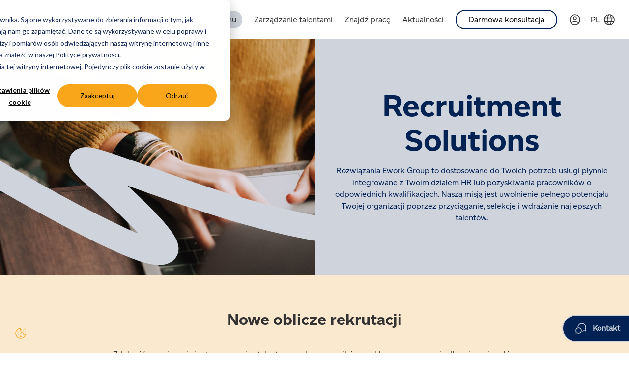

--- FILE ---
content_type: text/html; charset=UTF-8
request_url: https://www.eworkgroup.com/pl/zarzadzanie-talentami/recruitment
body_size: 15006
content:
<!doctype html><html lang="pl"><head>
    <meta charset="utf-8">
    <title>Ework Group | Recruitment</title>
    <link rel="shortcut icon" href="https://www.eworkgroup.com/hubfs/raw_assets/public/ChimeraPrimeTheme/images/favicon.png">
    <meta name="description" content="Rozwiązanie Ework to dostosowane do Twoich potrzeb partnerstwo płynnie integrowane z twoim działem HR. Usprawnij proces rekrutacji stałych pracowników.">
    
    <meta name="viewport" content="width=device-width, initial-scale=1">

    
    <meta property="og:description" content="Rozwiązanie Ework to dostosowane do Twoich potrzeb partnerstwo płynnie integrowane z twoim działem HR. Usprawnij proces rekrutacji stałych pracowników.">
    <meta property="og:title" content="Recruitment">
    <meta name="twitter:description" content="Rozwiązanie Ework to dostosowane do Twoich potrzeb partnerstwo płynnie integrowane z twoim działem HR. Usprawnij proces rekrutacji stałych pracowników.">
    <meta name="twitter:title" content="Recruitment">

    

    
    <style>
a.cta_button{-moz-box-sizing:content-box !important;-webkit-box-sizing:content-box !important;box-sizing:content-box !important;vertical-align:middle}.hs-breadcrumb-menu{list-style-type:none;margin:0px 0px 0px 0px;padding:0px 0px 0px 0px}.hs-breadcrumb-menu-item{float:left;padding:10px 0px 10px 10px}.hs-breadcrumb-menu-divider:before{content:'›';padding-left:10px}.hs-featured-image-link{border:0}.hs-featured-image{float:right;margin:0 0 20px 20px;max-width:50%}@media (max-width: 568px){.hs-featured-image{float:none;margin:0;width:100%;max-width:100%}}.hs-screen-reader-text{clip:rect(1px, 1px, 1px, 1px);height:1px;overflow:hidden;position:absolute !important;width:1px}
</style>

<link rel="stylesheet" href="https://www.eworkgroup.com/hubfs/hub_generated/template_assets/1/81557444088/1768468639624/template_main.min.css">
<link rel="stylesheet" href="https://www.eworkgroup.com/hubfs/hub_generated/module_assets/1/204362557668/1744223993658/module_cookie-settings.min.css">
<link rel="stylesheet" href="https://www.eworkgroup.com/hubfs/hub_generated/module_assets/1/83578351057/1744223962567/module_cp-mega-menu.min.css">
<link rel="stylesheet" href="/hs/hsstatic/cos-LanguageSwitcher/static-1.336/sass/LanguageSwitcher.css">

<style>

  @media only screen and (max-width: 600px) {
    #mega-menu,
    #toggle-mm:checked + .main-menu,
    #mega-menu .sub-menu {
      background-color: white;
    }
  }

</style>

<link rel="stylesheet" href="https://www.eworkgroup.com/hubfs/hub_generated/module_assets/1/83287119562/1744223958117/module_cp-navigation.min.css">

<style>

  #menu {
    background-color: var(--nav-desktop-background-color);
  }

  @media only screen and (max-width: 600px) {
    #menu,
    #tm:checked + .main-menu,
    #menu .sub-menu {
      background-color: var(--nav-mobile-background-color);
    }
  }

</style>

<link rel="stylesheet" href="https://www.eworkgroup.com/hubfs/hub_generated/module_assets/1/81557936354/1768465494549/module_cp-language-switcher.min.css">
<link rel="stylesheet" href="https://www.eworkgroup.com/hubfs/hub_generated/module_assets/1/83169020863/1768465489673/module_cp-card-screen.min.css">

<style>
  #cp-card-screen-module_1699007542798 .cp-card-screen-text {
    padding: 90px;
  }

  #cp-card-screen-module_1699007542798.image-left .cp-card-screen-text {
    padding: calc(2 * var(--main-padding));
  }

  #cp-card-screen-module_1699007542798 {
    max-height: 480px;
  }
  
  
  #cp-card-screen-desktop-module_1699007542798 {
    position: absolute;
    bottom: 20px;
    left: 0;
    object-position: center;
    width: 100%;
    object-fit: fill !important;
    height: 50%;
  }

  #cp-card-screen-module_1699007542798 .cp-card-screen-image img {
    object-fit: cover;
    object-position: center;
    display: block;
  }

  .image-left .cp-card-screen-image-module_1699007542798 {
    width: 50%;
  }

  .image-right .cp-card-screen-image-module_1699007542798 {
    width: 50%;
  }

  .image-left .cp-card-screen-text-module_1699007542798 {
    width: 50%;
    align-self: center;
    
  }

  .image-right .cp-card-screen-text-module_1699007542798 {
    width: 50%;
    align-self: center;
    
  }

  #cp-card-screen-cta-module_1699007542798 {
    justify-content: center;
  }

  #cp-card-screen-iframe-module_1699007542798 .cp-card-screen-iframe-image img {
    object-position: 0% 35%;
  }

  @media screen and (max-width: 1480px) {
    
    #cp-card-screen-iframe-desktop-module_1699007542798 {
      object-fit: cover;
      height: auto;

    }
    #cp-card-screen-iframe-module_1699007542798 .cp-card-screen-iframe-image img {
      object-position: center;
    }
  }

  @media (max-width: 1024px) {
    .cp-card-screen {
      flex-direction: column;
    }

    #cp-card-screen-module_1699007542798.image-left .cp-card-screen-text,
    #cp-card-screen-module_1699007542798.image-right .cp-card-screen-text {
      padding: 24px 24px;
      padding-bottom: calc(8 * var(--main-padding));
    }

    .cp-card-screen-text * {
      text-align: center !important;
    }

    #cp-card-screen-module_1699007542798 .cp-card-screen-image img {
      max-height: 700px;
    }

    .cp-card-screen.image-right .cp-card-screen-image {
      width: 100%;
    }

    #cp-card-screen-module_1699007542798 {
      max-height: 1600px;
    }

    #cp-card-screen-iframe-desktop-module_1699007542798 {
      bottom: 100px;
    }

  }

</style>

<link rel="stylesheet" href="https://www.eworkgroup.com/hubfs/hub_generated/module_assets/1/86568712635/1744223973730/module_cp-form-corner-contact-us.min.css">
<link rel="stylesheet" href="https://www.eworkgroup.com/hubfs/hub_generated/module_assets/1/82575659226/1768465497434/module_cp-service-explanation.min.css">

  <style>
    #cp-service-explanation-module_169900913692414 {
      
        background-image: url("https://www.eworkgroup.com/hubfs/Ework%20-%20redesign/Backgrounds%20-%20paths/Vector%20%2824%29.svg#svgView%28preserveAspectRatio%28none%29%29");
      
      background-repeat: no-repeat;
      background-position: center;
      max-width: var(--wrapper-max-width);
      background-size: 100%;

    }

    #cp-service-explanation-module_169900913692414 .column-text {
      margin-top: calc(0.5 * var(--main-margin));
    }

    #cp-service-explanation-module_169900913692414 .column-text p,
    #cp-service-explanation-module_169900913692414 .column-text p span {
      margin-top: calc(0.5 * var(--main-margin));
      
        font-size: var(--paragraph-small);
        line-height: var(--paragraph-small-line-height);
      
    }
    
    #cp-service-explanation-module_169900913692414 .column-number {
      font-weight: 700;
      color: var(--heading-color);
      font-family: var(--font-family-headings);
      padding-bottom: calc(0.5 * var(--main-padding));
    }
  
    #cp-service-explanation-module_169900913692414 .container .column {
      flex: 1;
      
        min-width: calc(50% - (2 * var(--main-padding)));
        max-width: calc(50% - (2 * var(--main-padding)));
      
    }

    @media screen and (max-width: 1880px) {
      #cp-service-explanation-module_169900913692414 {
        background-size: contain;
      }
    }

    @media screen and (max-width: 1600px) {
      #cp-service-explanation-module_169900913692414 .container .column {
        min-width: calc(33% - (2 * var(--main-padding)));
        max-width: calc(33% - (2 * var(--main-padding)));
      }
    }

    @media screen and (max-width: 1200px) {
      #cp-service-explanation-module_169900913692414 .container .column {
        min-width: calc(50% - (2 * var(--main-padding)));
        max-width: calc(50% - (2 * var(--main-padding)));
      }
    }

    @media screen and (max-width: 640px) {
      #cp-service-explanation-module_169900913692414 .container .column {
        min-width: calc(100% - (2 * var(--main-padding)));
        max-width: calc(100% - (2 * var(--main-padding)));
      }
    }

    @media screen and (max-width: 768px) {
      #cp-service-explanation-module_169900913692414 {
        
          background-image: url("https://www.eworkgroup.com/hubfs/Ework%20-%20redesign/Backgrounds%20-%20paths/Vector.png#svgView%28preserveAspectRatio%28none%29%29");
         
        background-position: top;
        background-size: contain;
      }
      #cp-service-explanation-module_169900913692414 .column-number {
        font-size: var(--heading1);
        line-height: var(--line-height-mobile-heading1);
      }
    }
  </style>

<link rel="stylesheet" href="https://www.eworkgroup.com/hubfs/hub_generated/module_assets/1/82549414587/1768465495862/module_cp-process.min.css">

  <style>
    #cp-process-module_16990079826756 {
      
      background-repeat: no-repeat;
      background-position: center;
      max-width: var(--wrapper-max-width);
      
        
      
    }
  
    #cp-process-module_16990079826756 .container {
      
        grid-template-columns: 1fr 1fr 1fr;
      
    }

    @media screen and (max-width: 1600px) {
      #cp-process-module_16990079826756 .container {
        
          grid-template-columns: 1fr 1fr 1fr;
        
      }
    }

    @media screen and (max-width: 1200px) {
      #cp-process-module_16990079826756 .container {
        grid-template-columns: 1fr 1fr;
      }
    }

    @media screen and (max-width: 640px) {
      #cp-process-module_16990079826756 .container {
        grid-template-columns: 1fr;
      }
    }

    @media screen and (max-width: 768px) {
      #cp-process-module_16990079826756 {
         
        background-position: top;
        background-size: contain;
      }
    }
  </style>


  <style>
    #cp-service-explanation-module_169900952160815 {
      
      background-repeat: no-repeat;
      background-position: center;
      max-width: var(--wrapper-max-width);
      background-size: 100%;

    }

    #cp-service-explanation-module_169900952160815 .column-text {
      margin-top: calc(0.5 * var(--main-margin));
    }

    #cp-service-explanation-module_169900952160815 .column-text p,
    #cp-service-explanation-module_169900952160815 .column-text p span {
      margin-top: calc(0.5 * var(--main-margin));
      
        font-size: var(--paragraph-small);
        line-height: var(--paragraph-small-line-height);
      
    }
    
    #cp-service-explanation-module_169900952160815 .column-number {
      font-weight: 700;
      color: var(--heading-color);
      font-family: var(--font-family-headings);
      padding-bottom: calc(0.5 * var(--main-padding));
    }
  
    #cp-service-explanation-module_169900952160815 .container .column {
      flex: 1;
      
        min-width: calc(33% - (2 * var(--main-padding)));
        max-width: calc(33% - (2 * var(--main-padding)));
      
    }

    @media screen and (max-width: 1880px) {
      #cp-service-explanation-module_169900952160815 {
        background-size: contain;
      }
    }

    @media screen and (max-width: 1600px) {
      #cp-service-explanation-module_169900952160815 .container .column {
        min-width: calc(33% - (2 * var(--main-padding)));
        max-width: calc(33% - (2 * var(--main-padding)));
      }
    }

    @media screen and (max-width: 1200px) {
      #cp-service-explanation-module_169900952160815 .container .column {
        min-width: calc(50% - (2 * var(--main-padding)));
        max-width: calc(50% - (2 * var(--main-padding)));
      }
    }

    @media screen and (max-width: 640px) {
      #cp-service-explanation-module_169900952160815 .container .column {
        min-width: calc(100% - (2 * var(--main-padding)));
        max-width: calc(100% - (2 * var(--main-padding)));
      }
    }

    @media screen and (max-width: 768px) {
      #cp-service-explanation-module_169900952160815 {
         
        background-position: top;
        background-size: contain;
      }
      #cp-service-explanation-module_169900952160815 .column-number {
        font-size: var(--heading1);
        line-height: var(--line-height-mobile-heading1);
      }
    }
  </style>

<link rel="stylesheet" href="https://www.eworkgroup.com/hubfs/hub_generated/module_assets/1/81559325131/1768465491039/module_cp-divider.min.css">

  <style>
    .cp-dividerwidget_1699263034424 {
      max-height: 200px;
    }
  
    
  
    @media (max-width: 720px) {
      .cp-dividerwidget_1699263034424 {
        max-height: 200px;
      }
    }
  </style>
  
<link rel="stylesheet" href="https://www.eworkgroup.com/hubfs/hub_generated/module_assets/1/81559496636/1744223929292/module_cp-accordion.min.css">

  <style>
    #cp-accordion-module_16990094692709 {
      
        background-image: url("https://www.eworkgroup.com/hubfs/Ework%20-%20redesign/Backgrounds%20-%20paths/Vector%20%2820%29.svg");
      
      background-repeat: no-repeat;
      background-position: top right;
      background-size: contain;
    }
  
    @media screen and (max-width: 768px) {
      #cp-blocks-module_16990094692709 {
        
          background-image: url("https://www.eworkgroup.com/hubfs/Ework%20-%20redesign/Backgrounds%20-%20paths/Vector%20%2820%29.svg");
        
        
      }
    }
  </style>

<link rel="stylesheet" href="https://www.eworkgroup.com/hubfs/hub_generated/module_assets/1/83429943278/1768465490329/module_cp-cards-bg.min.css">

  <style>
    #cp-cards-bg-module_17001325751315 .column img {
      width: 100%; 
      height: 234px; 
      padding: 0px;
      object-fit: cover;
      border-top-right-radius: var(--radius-normal);
      border-top-left-radius: var(--radius-normal);
    }
  
    @media screen and (max-width: 768px) {
      #cp-cards-bg-module_17001325751315 .column img {
        width: 100%;
        padding: 0;
      }
    }

    @media screen and (min-width: 1230px) {
      .cp-cards-bg .container .column-wrapper  {
        
          width: 33%;
        
      }
    }
  </style>


  <style>
    .cp-dividerwidget_1699454598491 {
      max-height: 200px;
    }
  
    
  
    @media (max-width: 720px) {
      .cp-dividerwidget_1699454598491 {
        max-height: 200px;
      }
    }
  </style>
  
<link rel="stylesheet" href="https://www.eworkgroup.com/hubfs/hub_generated/module_assets/1/81559496640/1768465488953/module_cp-blog-feed.min.css">

  <style>
    #cp-blog-feed-module_16990096983857 {
      
        background-image: url("https://www.eworkgroup.com/hubfs/Ework%20-%20redesign/Backgrounds%20-%20paths/Group%20%286%29.svg#svgView%28preserveAspectRatio%28none%29%29");
      
      background-repeat: no-repeat;
      
      background-position: top right;
      max-width: var(--wrapper-max-width);
    }
  
    @media screen and (max-width: 768px) {
      #cp-blog-feed-module_16990096983857 {
        
          background-image: url("https://www.eworkgroup.com/hubfs/Ework%20-%20redesign/Backgrounds%20-%20paths/Vector%20%2832%29.svg#svgView%28preserveAspectRatio%28none%29%29");
        
        
      }
    }
  </style>


  <style>
    .cp-dividerwidget_1700053117988 {
      max-height: 200px;
    }
  
    
  
    @media (max-width: 720px) {
      .cp-dividerwidget_1700053117988 {
        max-height: 200px;
      }
    }
  </style>
  
<link rel="stylesheet" href="https://www.eworkgroup.com/hubfs/hub_generated/module_assets/1/81559325168/1768465496103/module_cp-rich-text.min.css">

  <style>
    #cp-rich-text-module_16990081806723 {
      
        background-image: url("https://www.eworkgroup.com/hubfs/Ework%20-%20redesign/Backgrounds%20-%20paths/Vector%20%282%29.svg#svgView%28preserveAspectRatio%28none%29%29");
      
      background-repeat: no-repeat;
      background-position: center center;
      
      background-size: 100% 90%;
    }
  
    @media screen and (max-width: 768px) {
      #cp-rich-text-module_16990081806723 {
        
          background-image: url("https://www.eworkgroup.com/hubfs/Ework%20-%20redesign/Backgrounds%20-%20paths/Vector%20%282%29.svg#svgView%28preserveAspectRatio%28none%29%29");
        
        background-size: contain;
      }
    }
  </style>

<link rel="stylesheet" href="https://www.eworkgroup.com/hubfs/hub_generated/module_assets/1/81559325135/1744223909039/module_cp-footer-nav.min.css">
<link rel="stylesheet" href="https://www.eworkgroup.com/hubfs/hub_generated/module_assets/1/81557444046/1768465497775/module_cp-social-icons.min.css">
<link rel="stylesheet" href="https://www.eworkgroup.com/hubfs/hub_generated/module_assets/1/81557443815/1768465491807/module_cp-footer-privacy-links.min.css">

<style>
.cp-footer-privacy-links .container .column a {
  color: #000000;
}

.cp-footer-privacy-links .container .column a:hover {
  color: #faa61a;
  text-decoration: none;
}
</style>

    

    
<!--  Added by GoogleAnalytics4 integration -->
<script>
var _hsp = window._hsp = window._hsp || [];
window.dataLayer = window.dataLayer || [];
function gtag(){dataLayer.push(arguments);}

var useGoogleConsentModeV2 = true;
var waitForUpdateMillis = 1000;


if (!window._hsGoogleConsentRunOnce) {
  window._hsGoogleConsentRunOnce = true;

  gtag('consent', 'default', {
    'ad_storage': 'denied',
    'analytics_storage': 'denied',
    'ad_user_data': 'denied',
    'ad_personalization': 'denied',
    'wait_for_update': waitForUpdateMillis
  });

  if (useGoogleConsentModeV2) {
    _hsp.push(['useGoogleConsentModeV2'])
  } else {
    _hsp.push(['addPrivacyConsentListener', function(consent){
      var hasAnalyticsConsent = consent && (consent.allowed || (consent.categories && consent.categories.analytics));
      var hasAdsConsent = consent && (consent.allowed || (consent.categories && consent.categories.advertisement));

      gtag('consent', 'update', {
        'ad_storage': hasAdsConsent ? 'granted' : 'denied',
        'analytics_storage': hasAnalyticsConsent ? 'granted' : 'denied',
        'ad_user_data': hasAdsConsent ? 'granted' : 'denied',
        'ad_personalization': hasAdsConsent ? 'granted' : 'denied'
      });
    }]);
  }
}

gtag('js', new Date());
gtag('set', 'developer_id.dZTQ1Zm', true);
gtag('config', 'G-89562148');
</script>
<script async src="https://www.googletagmanager.com/gtag/js?id=G-89562148"></script>

<!-- /Added by GoogleAnalytics4 integration -->

<!--  Added by GoogleTagManager integration -->
<script>
var _hsp = window._hsp = window._hsp || [];
window.dataLayer = window.dataLayer || [];
function gtag(){dataLayer.push(arguments);}

var useGoogleConsentModeV2 = true;
var waitForUpdateMillis = 1000;



var hsLoadGtm = function loadGtm() {
    if(window._hsGtmLoadOnce) {
      return;
    }

    if (useGoogleConsentModeV2) {

      gtag('set','developer_id.dZTQ1Zm',true);

      gtag('consent', 'default', {
      'ad_storage': 'denied',
      'analytics_storage': 'denied',
      'ad_user_data': 'denied',
      'ad_personalization': 'denied',
      'wait_for_update': waitForUpdateMillis
      });

      _hsp.push(['useGoogleConsentModeV2'])
    }

    (function(w,d,s,l,i){w[l]=w[l]||[];w[l].push({'gtm.start':
    new Date().getTime(),event:'gtm.js'});var f=d.getElementsByTagName(s)[0],
    j=d.createElement(s),dl=l!='dataLayer'?'&l='+l:'';j.async=true;j.src=
    'https://www.googletagmanager.com/gtm.js?id='+i+dl;f.parentNode.insertBefore(j,f);
    })(window,document,'script','dataLayer','GTM-KNGT6V6');

    window._hsGtmLoadOnce = true;
};

_hsp.push(['addPrivacyConsentListener', function(consent){
  if(consent.allowed || (consent.categories && consent.categories.analytics)){
    hsLoadGtm();
  }
}]);

</script>

<!-- /Added by GoogleTagManager integration -->

    <link rel="canonical" href="https://www.eworkgroup.com/pl/zarzadzanie-talentami/recruitment">


<meta property="og:image" content="https://www.eworkgroup.com/hubfs/Ework%20-%20redesign/Images/Images%201080x1080/Workspace%201080x0180/Ework_ImageBank_Workspace_Device_02.jpg">
<meta property="og:image:width" content="1080">
<meta property="og:image:height" content="1080">
<meta property="og:image:alt" content="Woman typing on computer">
<meta name="twitter:image" content="https://www.eworkgroup.com/hubfs/Ework%20-%20redesign/Images/Images%201080x1080/Workspace%201080x0180/Ework_ImageBank_Workspace_Device_02.jpg">
<meta name="twitter:image:alt" content="Woman typing on computer">

<meta property="og:url" content="https://www.eworkgroup.com/pl/zarzadzanie-talentami/recruitment">
<meta name="twitter:card" content="summary_large_image">
<meta http-equiv="content-language" content="pl">
<link rel="alternate" hreflang="da" href="https://www.eworkgroup.com/da/talentlosninger/recruitment">
<link rel="alternate" hreflang="en" href="https://www.eworkgroup.com/talent-solutions/recruitment">
<link rel="alternate" hreflang="fi" href="https://www.eworkgroup.com/fi/talent-ratkaisut/recruitment">
<link rel="alternate" hreflang="no" href="https://www.eworkgroup.com/no/talent-solutions/recruitment">
<link rel="alternate" hreflang="pl" href="https://www.eworkgroup.com/pl/zarzadzanie-talentami/recruitment">
<link rel="alternate" hreflang="sv" href="https://www.eworkgroup.com/sv/talanglosningar/recruitment">





<meta name="keywords" content="RPO, rekrutacja, rekrutowanie, Czym jest RPO? Co oznacza skrót RPO w rekrutacji?">
  <meta name="generator" content="HubSpot"></head>
  <body>
<!--  Added by GoogleTagManager integration -->
<noscript><iframe src="https://www.googletagmanager.com/ns.html?id=GTM-KNGT6V6" height="0" width="0" style="display:none;visibility:hidden"></iframe></noscript>

<!-- /Added by GoogleTagManager integration -->

    
      <div data-global-resource-path="ChimeraPrimeTheme/templates/partials/nav.html"><nav id="navbar">
  <div class="nav-logo">
    <div id="hs_cos_wrapper_site_logo" class="hs_cos_wrapper hs_cos_wrapper_widget hs_cos_wrapper_type_module widget-type-logo" style="" data-hs-cos-general-type="widget" data-hs-cos-type="module">
  






















  
  <span id="hs_cos_wrapper_site_logo_hs_logo_widget" class="hs_cos_wrapper hs_cos_wrapper_widget hs_cos_wrapper_type_logo" style="" data-hs-cos-general-type="widget" data-hs-cos-type="logo"><a href="/pl/" id="hs-link-site_logo_hs_logo_widget" style="border-width:0px;border:0px;"><img src="https://www.eworkgroup.com/hubfs/ework-25-years-svg.svg" class="hs-image-widget " height="36" style="height: auto;width:207px;border-width:0px;border:0px;" width="207" alt="ework-25-years-svg" title="ework-25-years-svg"></a></span>
</div>
  </div>

  <div class="nav-content">

    

    <div class="mega-menu-wrapper">
      <div id="hs_cos_wrapper_module_16983243452952" class="hs_cos_wrapper hs_cos_wrapper_widget hs_cos_wrapper_type_module" style="" data-hs-cos-general-type="widget" data-hs-cos-type="module">








<nav id="mega-menu">
  <label for="toggle-mm" id="toggle-mega-menu"><span id="hamburger-mega-menu-id" class="hamburger-mega-menu closed"></span><span class="menu-label">&nbsp;Menu</span></label>
  <input type="checkbox" id="toggle-mm" autocomplete="off">

  <div class="main-menu cf">
    <div id="side-menu">
      <div class="side-menu-header">
        <button id="close-side-menu">
          <img src="https://www.eworkgroup.com/hubfs/Ework%20-%20redesign/Icons/cancel.svg" alt="close">
        </button>
        <img class="logo-side-menu" height="30" src="https://www.eworkgroup.com/hubfs/ework-25-years-svg.svg" alt="Ework Group AB">
      </div>

  
    

      
        
      
      
      
      
      <div class="nav hs-search-field">
        <div class="hs-search-field__bar">
          <form data-hs-do-not-collect="true" action="/hs-search-results">
            
            <input type="text" class="hs-search-field__input" name="term" autocomplete="off" aria-label="Search" placeholder="Search">
    
            
              <input type="hidden" name="type" value="SITE_PAGE">
            
            
            
              <input type="hidden" name="type" value="BLOG_POST">
              <input type="hidden" name="type" value="LISTING_PAGE">
              <input type="hidden" name="groupId" value="86201924039">
              <input type="hidden" name="groupId" value="86293569469">
              <input type="hidden" name="groupId" value="86529027771">
              <input type="hidden" name="groupId" value="86527916790">
              <input type="hidden" name="groupId" value="86282652620">
              <input type="hidden" name="groupId" value="86296134880">
            
            
    
            
          </form>
        </div>
        <ul class="hs-search-field__suggestions"></ul>
    </div>
  

      <ul class="side-menu-ul">
           
          
  
  <li class="menu-item menu-depth-1 active-branch  has-sub">
    <a href="#">Zarządzanie talentami</a>
    
    <span class="drop-icon">▸</span>
    <label title="Toggle Drop-down" class="drop-icon" onclick="toggleActivemodule_16983243452952(event)" for="sm1_1"></label>
    <input type="checkbox" id="sm1_1" autocomplete="off">

    <ul class="sub-menu">
      
      
        
  
  <li class="menu-item menu-depth-2 ">
    <a href="https://www.eworkgroup.com/pl/zarzadzanie-talentami"><span class="cta_button_secondary" style="margin-left: -36px; line-height: 60px;">Zarządzanie talentami</span></a>
    
  </li>
  

      
        
  
  <li class="menu-item menu-depth-2 ">
    <a href="#">ROZWIĄZANIA</a>
    
  </li>
  

      
        
  
  <li class="menu-item menu-depth-2 ">
    <a href="https://www.eworkgroup.com/pl/zarzadzanie-talentami/consulting">Consulting</a>
    
  </li>
  

      
        
  
  <li class="menu-item menu-depth-2 active-branch active ">
    <a href="https://www.eworkgroup.com/pl/zarzadzanie-talentami/recruitment">Recruitment</a>
    
  </li>
  

      
        
  
  <li class="menu-item menu-depth-2 ">
    <a href="https://www.eworkgroup.com/pl/zarzadzanie-talentami/msp">Managed Service Provider</a>
    
  </li>
  

      
        
  
  <li class="menu-item menu-depth-2 ">
    <a href="https://www.eworkgroup.com/pl/zarzadzanie-talentami/talent-advisory">Talent Advisory</a>
    
  </li>
  

      
        
  
  <li class="menu-item menu-depth-2 ">
    <a href="https://www.eworkgroup.com/pl/zarzadzanie-talentami/total-talent-management">Total Talent Management</a>
    
  </li>
  

      
        
  
  <li class="menu-item menu-depth-2 ">
    <a href="#">DODATKOWE USŁUGI</a>
    
  </li>
  

      
        
  
  <li class="menu-item menu-depth-2 ">
    <a href="https://www.eworkgroup.com/pl/zarzadzanie-talentami/dodatkowe-uslugi/protective-security">Protective Security</a>
    
  </li>
  

      
        
  
  <li class="menu-item menu-depth-2 ">
    <a href="https://www.eworkgroup.com/pl/zarzadzanie-talentami/dodatkowe-uslugi/compliance">Compliance</a>
    
  </li>
  

      
        
  
  <li class="menu-item menu-depth-2 ">
    <a href="https://www.eworkgroup.com/pl/zarzadzanie-talentami/dodatkowe-uslugi/workforce-insights">Workforce Insights</a>
    
  </li>
  

      
    </ul>
    
  </li>
  

           
          
  
  <li class="menu-item menu-depth-1  has-sub">
    <a href="#">Znajdź pracę</a>
    
    <span class="drop-icon">▸</span>
    <label title="Toggle Drop-down" class="drop-icon" onclick="toggleActivemodule_16983243452952(event)" for="sm2_1"></label>
    <input type="checkbox" id="sm2_1" autocomplete="off">

    <ul class="sub-menu">
      
      
        
  
  <li class="menu-item menu-depth-2 ">
    <a href="https://www.eworkgroup.com/pl/znajdz-prace"><span class="cta_button_secondary" style="margin-left: -36px; line-height: 60px;">Znajdź pracę dla siebie</span></a>
    
  </li>
  

      
        
  
  <li class="menu-item menu-depth-2 ">
    <a href="https://www.eworkgroup.com/pl/znajdz-prace/znizki-i-korzysci">Zniżki i korzyści</a>
    
  </li>
  

      
    </ul>
    
  </li>
  

           
          
  
  <li class="menu-item menu-depth-1  has-sub">
    <a href="#">Dla inwestorów</a>
    
    <span class="drop-icon">▸</span>
    <label title="Toggle Drop-down" class="drop-icon" onclick="toggleActivemodule_16983243452952(event)" for="sm3_1"></label>
    <input type="checkbox" id="sm3_1" autocomplete="off">

    <ul class="sub-menu">
      
      
        
  
  <li class="menu-item menu-depth-2 ">
    <a href="https://www.eworkgroup.com/pl/investors">Investors overview</a>
    
  </li>
  

      
        
  
  <li class="menu-item menu-depth-2 ">
    <a href="https://www.eworkgroup.com/pl/investors/financial-information">Financial Information</a>
    
  </li>
  

      
        
  
  <li class="menu-item menu-depth-2 ">
    <a href="https://www.eworkgroup.com/pl/investors/the-share">The Share</a>
    
  </li>
  

      
        
  
  <li class="menu-item menu-depth-2 ">
    <a href="https://www.eworkgroup.com/pl/investors/financial-calendar-reports">Financial Calendar &amp; Reports</a>
    
  </li>
  

      
        
  
  <li class="menu-item menu-depth-2 ">
    <a href="https://www.eworkgroup.com/pl/investors/corporate-governance">Corporate Governance</a>
    
  </li>
  

      
        
  
  <li class="menu-item menu-depth-2 ">
    <a href="https://www.eworkgroup.com/pl/investors/fact-sheet">Fact Sheet</a>
    
  </li>
  

      
    </ul>
    
  </li>
  

           
          
  
  <li class="menu-item menu-depth-1  has-sub">
    <a href="#">Aktualności</a>
    
    <span class="drop-icon">▸</span>
    <label title="Toggle Drop-down" class="drop-icon" onclick="toggleActivemodule_16983243452952(event)" for="sm4_1"></label>
    <input type="checkbox" id="sm4_1" autocomplete="off">

    <ul class="sub-menu">
      
      
        
  
  <li class="menu-item menu-depth-2 ">
    <a href="https://www.eworkgroup.com/pl/aktualnosci">Aktualności</a>
    
  </li>
  

      
        
  
  <li class="menu-item menu-depth-2 ">
    <a href="https://www.eworkgroup.com/pl/news">Artykuły</a>
    
  </li>
  

      
        
  
  <li class="menu-item menu-depth-2 ">
    <a href="https://www.eworkgroup.com/pl/aktualnosci/market-insights">Analizy rynkowe</a>
    
  </li>
  

      
    </ul>
    
  </li>
  

           
          
  
  <li class="menu-item menu-depth-1  has-sub">
    <a href="#">O nas</a>
    
    <span class="drop-icon">▸</span>
    <label title="Toggle Drop-down" class="drop-icon" onclick="toggleActivemodule_16983243452952(event)" for="sm5_1"></label>
    <input type="checkbox" id="sm5_1" autocomplete="off">

    <ul class="sub-menu">
      
      
        
  
  <li class="menu-item menu-depth-2 ">
    <a href="https://www.eworkgroup.com/pl/o-nas">O nas</a>
    
  </li>
  

      
        
  
  <li class="menu-item menu-depth-2 ">
    <a href="https://www.eworkgroup.com/pl/o-nas/kadra-zarzadzajaca">Kadra zarządzająca</a>
    
  </li>
  

      
        
  
  <li class="menu-item menu-depth-2 ">
    <a href="https://www.eworkgroup.com/pl/o-nas/nasza-odpowiedzialnosc">Nasza odpowiedzialność</a>
    
  </li>
  

      
        
  
  <li class="menu-item menu-depth-2 ">
    <a href="https://www.eworkgroup.com/pl/o-nas/prasa-media">Artykuły prasowe i media</a>
    
  </li>
  

      
    </ul>
    
  </li>
  

           
          
  
  <li class="menu-item menu-depth-1 ">
    <a href="https://www.eworkgroup.com/pl/kariera">Kariera</a>
    
  </li>
  

           
          
  
  <li class="menu-item menu-depth-1 ">
    <a href="https://www.eworkgroup.com/pl/skontaktuj-sie-z-nami">Kontakt</a>
    
  </li>
  

           
          
  
  <li class="menu-item menu-depth-1 ">
    <a href="https://www.eworkgroup.com/pl/kontakt/darmowa-konsultacja"><span class="mobile-menu-item" style="font-size: 18px;">Darmowa konsultacja</span></a>
    
  </li>
  

           
          
  
  <li class="menu-item menu-depth-1 ">
    <a href="https://app.verama.com/en/auth?tab=login"><span class="mobile-menu-item" style="position: absolute; right: 0; top: 29px; padding: 12px; background-image: url('https://www.eworkgroup.com/hubfs/Ework%20-%20redesign/Icons/profile-circle.svg'); background-repeat: no-repeat;;"></span></a>
    
  </li>
  

        


        
        
          <div id="nav-language-switcher-mobile" class="nav-language-switcher">
            <span class="language">pl</span>
            <span id="hs_cos_wrapper_module_16983243452952_" class="hs_cos_wrapper hs_cos_wrapper_widget hs_cos_wrapper_type_language_switcher" style="" data-hs-cos-general-type="widget" data-hs-cos-type="language_switcher"><div class="lang_switcher_class">
   <div class="globe_class" onclick="">
       <ul class="lang_list_class">
           <li>
               <a class="lang_switcher_link" data-language="pl" lang="pl" href="https://www.eworkgroup.com/pl/zarzadzanie-talentami/recruitment">Polski</a>
           </li>
           <li>
               <a class="lang_switcher_link" data-language="da" lang="da" href="https://www.eworkgroup.com/da/talentlosninger/recruitment">Dansk</a>
           </li>
           <li>
               <a class="lang_switcher_link" data-language="en" lang="en" href="https://www.eworkgroup.com/talent-solutions/recruitment">English</a>
           </li>
           <li>
               <a class="lang_switcher_link" data-language="no" lang="no" href="https://www.eworkgroup.com/no/talent-solutions/recruitment">Norsk</a>
           </li>
           <li>
               <a class="lang_switcher_link" data-language="fi" lang="fi" href="https://www.eworkgroup.com/fi/talent-ratkaisut/recruitment">Suomi</a>
           </li>
           <li>
               <a class="lang_switcher_link" data-language="sv" lang="sv" href="https://www.eworkgroup.com/sv/talanglosningar/recruitment">Svenska</a>
           </li>
       </ul>
   </div>
</div></span>
          </div>
        
        
      </ul>


      

    </div>
    <div id="mega-menu-overlay">
      
    </div>
  </div>
</nav>





</div>
    </div>

    <div class="nav-navigation">
      <div id="hs_cos_wrapper_module_16981411917792" class="hs_cos_wrapper hs_cos_wrapper_widget hs_cos_wrapper_type_module" style="" data-hs-cos-general-type="widget" data-hs-cos-type="module">







<nav id="menu">
  <label for="tm" id="toggle-menu"><span id="hamburger-menu-id" class="hamburger-menu closed"></span></label>
  <input type="checkbox" id="tm">
  <ul class="main-menu cf">

       
      
  
  <li class="menu-item menu-depth-1 ">
    <a href="https://www.eworkgroup.com/pl/zarzadzanie-talentami">Zarządzanie talentami</a>
    
  </li>
  

       
      
  
  <li class="menu-item menu-depth-1 ">
    <a href="https://www.eworkgroup.com/pl/znajdz-prace">Znajdź pracę</a>
    
  </li>
  

       
      
  
  <li class="menu-item menu-depth-1 ">
    <a href="https://www.eworkgroup.com/pl/aktualnosci">Aktualności</a>
    
  </li>
  

       
      
  
  <li class="menu-item menu-depth-1 ">
    <a href="https://www.eworkgroup.com/pl/kontakt/darmowa-konsultacja"><span class="cta_button_secondary" style="padding: calc(var(--main-padding)*0.5) calc(var(--main-padding)*2); font-weight: 400; font-size: 16px; font-family: var(--font-family);">Darmowa konsultacja</span></a>
    
  </li>
  

    
  </ul>
</nav>





</div>
    </div>

    
    <a class="login-icon-link" href="https://app.verama.com/en/auth?tab=login" aria-label="Link to Verama">
      <img id="login-icon" class="login-icon-img" src="https://www.eworkgroup.com/hubfs/Ework%20-%20redesign/Icons/profile-circle.svg" alt="Verama login icon">
    </a>

    
    
      <div id="nav-language-switcher-desktop" class="nav-language-switcher">
        <div class="language">pl</div>
        <div id="hs_cos_wrapper_module_16981443439973" class="hs_cos_wrapper hs_cos_wrapper_widget hs_cos_wrapper_type_module widget-type-language_switcher" style="" data-hs-cos-general-type="widget" data-hs-cos-type="module"><!-- language_switcher.module - web-default-modules -->

<span id="hs_cos_wrapper_module_16981443439973_" class="hs_cos_wrapper hs_cos_wrapper_widget hs_cos_wrapper_type_language_switcher" style="" data-hs-cos-general-type="widget" data-hs-cos-type="language_switcher"><div class="lang_switcher_class">
   <div class="globe_class" onclick="">
       <ul class="lang_list_class">
           <li>
               <a class="lang_switcher_link" data-language="pl" lang="pl" href="https://www.eworkgroup.com/pl/zarzadzanie-talentami/recruitment">Polski</a>
           </li>
           <li>
               <a class="lang_switcher_link" data-language="da" lang="da" href="https://www.eworkgroup.com/da/talentlosninger/recruitment">Dansk</a>
           </li>
           <li>
               <a class="lang_switcher_link" data-language="en" lang="en" href="https://www.eworkgroup.com/talent-solutions/recruitment">English</a>
           </li>
           <li>
               <a class="lang_switcher_link" data-language="no" lang="no" href="https://www.eworkgroup.com/no/talent-solutions/recruitment">Norsk</a>
           </li>
           <li>
               <a class="lang_switcher_link" data-language="fi" lang="fi" href="https://www.eworkgroup.com/fi/talent-ratkaisut/recruitment">Suomi</a>
           </li>
           <li>
               <a class="lang_switcher_link" data-language="sv" lang="sv" href="https://www.eworkgroup.com/sv/talanglosningar/recruitment">Svenska</a>
           </li>
       </ul>
   </div>
</div></span></div>
      </div>
    
    

    <div class="nav-cta nav-cta-desktop">
      <div id="hs_cos_wrapper_cta" class="hs_cos_wrapper hs_cos_wrapper_widget hs_cos_wrapper_type_module widget-type-cta" style="" data-hs-cos-general-type="widget" data-hs-cos-type="module"><span id="hs_cos_wrapper_cta_" class="hs_cos_wrapper hs_cos_wrapper_widget hs_cos_wrapper_type_cta" style="" data-hs-cos-general-type="widget" data-hs-cos-type="cta"></span></div>
    </div>

  </div>
  <div class="nav-overlay"></div>
</nav></div>
    

    
<main>
  <div class="wrapper">
    <div style="padding-bottom: 80px;">
      <span id="hs_cos_wrapper_module_16571960898205" class="hs_cos_wrapper hs_cos_wrapper_widget hs_cos_wrapper_type_module" style="" data-hs-cos-general-type="widget" data-hs-cos-type="module"><!-- custom widget definition not found (portalId: null, path: null, moduleId: null) --></span>
    </div>
    <div class="container-fluid">
<div class="row-fluid-wrapper">
<div class="row-fluid">
<div class="span12 widget-span widget-type-cell " style="" data-widget-type="cell" data-x="0" data-w="12">

<div class="row-fluid-wrapper row-depth-1 row-number-1 dnd-section">
<div class="row-fluid ">
</div><!--end row-->
</div><!--end row-wrapper -->

<div class="row-fluid-wrapper row-depth-1 row-number-2 dnd-section">
<div class="row-fluid ">
<div class="span12 widget-span widget-type-cell dnd-column" style="" data-widget-type="cell" data-x="0" data-w="12">

<div class="row-fluid-wrapper row-depth-1 row-number-3 dnd-row">
<div class="row-fluid ">
<div class="span12 widget-span widget-type-custom_widget dnd-module" style="" data-widget-type="custom_widget" data-x="0" data-w="12">
<div id="hs_cos_wrapper_module_1699007542798" class="hs_cos_wrapper hs_cos_wrapper_widget hs_cos_wrapper_type_module" style="" data-hs-cos-general-type="widget" data-hs-cos-type="module"><!-- module html  -->
<section>
  <div style="background-color: #fff">

    <div id="cp-card-screen-module_1699007542798" class="cp-card-screen image-left" style="background-color: #CED3DC">
      <div class="cp-card-screen-image cp-card-screen-image-module_1699007542798">
        <img src="https://www.eworkgroup.com/hs-fs/hubfs/Ework%20-%20redesign/Images/Images%201080x1080/Workspace%201080x0180/Ework_ImageBank_Workspace_Device_02.jpg?" width="100%" height="100%" alt="Ework_ImageBank_Workspace_Device_02">
        
        
        
        <img id="cp-card-screen-desktop-module_1699007542798" src="https://www.eworkgroup.com/hubfs/Ework%20-%20redesign/Backgrounds%20-%20paths/Vector%20light%20blue.svg#svgView(preserveAspectRatio(none))" alt="Vector light blue">
        


      </div>

      <div class="cp-card-screen-text cp-card-screen-text-module_1699007542798">
        <h1 style="text-align: center;"><span style="color: #032254;">Recruitment Solutions</span></h1>
<p style="text-align: center;"><span style="color: #032254;">Rozwiązania Ework Group to dostosowane do Twoich potrzeb usługi płynnie integrowane z Twoim działem HR lub pozyskiwania pracowników o odpowiednich kwalifikacjach. Naszą misją jest uwolnienie pełnego potencjału Twojej organizacji poprzez przyciąganie, selekcję i wdrażanie najlepszych talentów.</span></p>
         
      </div>
    </div>

  </div>
</section>


</div>

</div><!--end widget-span -->
</div><!--end row-->
</div><!--end row-wrapper -->

</div><!--end widget-span -->
</div><!--end row-->
</div><!--end row-wrapper -->

<div class="row-fluid-wrapper row-depth-1 row-number-4 dnd-section">
<div class="row-fluid ">
<div class="span12 widget-span widget-type-cell dnd-column" style="" data-widget-type="cell" data-x="0" data-w="12">

<div class="row-fluid-wrapper row-depth-1 row-number-5 dnd-row">
<div class="row-fluid ">
<div class="span12 widget-span widget-type-custom_widget dnd-module" style="" data-widget-type="custom_widget" data-x="0" data-w="12">
<div id="hs_cos_wrapper_widget_1701861254741" class="hs_cos_wrapper hs_cos_wrapper_widget hs_cos_wrapper_type_module" style="" data-hs-cos-general-type="widget" data-hs-cos-type="module"><!-- Corner form -->

<div class="cp-form-corner-wrapper">



  <a class="small-screen-button" href="https://www.eworkgroup.com/pl/skontaktuj-sie-z-nami">
    <div id="button-corner-redirect-id" class="button-corner form-closed">
      <p>Kontakt</p>
    </div>
  </a>


  <div id="button-corner-id" class="button-corner form-closed">
    <p>Kontakt</p>
  </div>



  <div id="corner-form-id" class="cp-form-corner form-closed">
    <!-- Corner form content -->
    
    <div class="corner-form-content">
    
      <div id="subtitle-fields">

        <!--[if lte IE 8]>
        <script charset="utf-8" type="text/javascript" src="//js.hsforms.net/forms/v2-legacy.js"></script>
        <![endif]-->
        <script charset="utf-8" type="text/javascript" src="//js.hsforms.net/forms/v2.js"></script>
        <script>
          hbspt.forms.create({
          region: "na1",
          portalId: "24935711",
          formId: "b4f5f89b-7868-48d1-b516-5f0e4c1efac5",
          cssClass: "contact-form-corner-custom",
          submitButtonClass: "contact-form-submit-corner"
        });
        </script>
      </div>
    </div>
  </div>
</div></div>

</div><!--end widget-span -->
</div><!--end row-->
</div><!--end row-wrapper -->

</div><!--end widget-span -->
</div><!--end row-->
</div><!--end row-wrapper -->

<div class="row-fluid-wrapper row-depth-1 row-number-6 dnd-section">
<div class="row-fluid ">
<div class="span12 widget-span widget-type-cell dnd-column" style="" data-widget-type="cell" data-x="0" data-w="12">

<div class="row-fluid-wrapper row-depth-1 row-number-7 dnd-row">
<div class="row-fluid ">
<div class="span12 widget-span widget-type-custom_widget dnd-module" style="" data-widget-type="custom_widget" data-x="0" data-w="12">
<div id="hs_cos_wrapper_module_169900913692414" class="hs_cos_wrapper hs_cos_wrapper_widget hs_cos_wrapper_type_module" style="" data-hs-cos-general-type="widget" data-hs-cos-type="module"><!-- module html  -->
<div id="cp-service-explanation-module_169900913692414" style="background-color: rgba(250, 233, 206, 1.0);">
  <div class="cp-service-explanation" style="background-color: rgba(250, 233, 206, 0.0);">

    
      <div class="title">
          <h2>Nowe oblicze rekrutacji</h2>
      </div>
    

    
      <div class="description">
          <p>Zdolność przyciągania i zatrzymywania utalentowanych pracowników ma kluczowe znaczenie dla osiągania celów biznesowych. Poszukując stałych pracowników, organizacje powinny stosować najlepsze praktyki zapewniające dostęp do potrzebnych talentów przy zachowaniu odpowiedniej szybkości, wysokiej jakości i efektywności kosztowej.<br><br>Usprawniamy proces rekrutacji stałych pracowników dzięki naszym rozwiązaniom rekrutacyjnym (RPO). Nie jesteśmy po prostu kolejnym usługodawcą – jesteśmy częścią Twojego zespołu. Nasz cel jest prosty: przyciągać najlepsze talenty, obniżać koszty i zwiększać wydajność.<br><br>Elementy składowe naszego rozwiązania to: planowanie siły roboczej, analiza rynku i analityka, strategiczne pozyskiwanie, wydajność procesu rekrutacji, skalowalność, obniżanie kosztów, a także nowoczesne technologie rekrutacyjne.<br><br>Wspólnie odkrywajmy proces rekrutacji na nowo.</p>
      </div>
    

    <div class="container">
      
      <div class="column">
          
          <div class="column-title">
             
              <img src="https://www.eworkgroup.com/hubfs/Ework%20-%20redesign/Icons/Users/user.svg" width="56" height="56" alt="user">
            
            <h3>Szybki dostęp do talentów</h3>
          </div>
          
          
          
          <div class="column-text">
            <p>Innowacyjne strategiczne pozyskiwanie pracowników i budowanie sieci kontaktów, krótszy czas rekrutacji i lepsze doświadczenia kandydatów.</p>
          </div>
          
      </div>
      
      <div class="column">
          
          <div class="column-title">
             
              <img src="https://www.eworkgroup.com/hubfs/Ework%20-%20redesign/Icons/Finance/money-square.svg" width="56" height="56" alt="money-square">
            
            <h3>Kontrola kosztów</h3>
          </div>
          
          
          
          <div class="column-text">
            <p>Większa przejrzystość i lepsza kontrola nad kosztami dzięki wykorzystaniu technologii rekrutacyjnych, wdrożeniu ustandaryzowanego procesu wspieranego przez dedykowany zespół rekrutacyjny.</p>
          </div>
          
      </div>
      
      <div class="column">
          
          <div class="column-title">
             
              <img src="https://www.eworkgroup.com/hubfs/Ework%20-%20redesign/Icons/3D%20editor%20icons/spiral.svg" width="56" height="56" alt="spiral">
            
            <h3>Skalowalne rozwiązania</h3>
          </div>
          
          
          
          <div class="column-text">
            <p>Oferujemy pełny cykl rekrutacji, jak również bardziej selektywne podejście. Dostosowujemy się do zmiennych wymagań organizacyjnych.</p>
          </div>
          
      </div>
      
      <div class="column">
          
          <div class="column-title">
             
              <img src="https://www.eworkgroup.com/hubfs/Ework%20-%20redesign/Icons/Actions%20icons/clipboard-check.svg" width="56" height="56" alt="clipboard-check">
            
            <h3>Zgodność</h3>
          </div>
          
          
          
          <div class="column-text">
            <p>Przestrzeganie lokalnych przepisów i regulacji oraz usprawnienie całego procesu rekrutacji, od planowania zatrudnienia po wdrażanie pracowników – zgodnie z przepisami.</p>
          </div>
          
      </div>
      
    </div>

    

  </div>
</div>


</div>

</div><!--end widget-span -->
</div><!--end row-->
</div><!--end row-wrapper -->

</div><!--end widget-span -->
</div><!--end row-->
</div><!--end row-wrapper -->

<div class="row-fluid-wrapper row-depth-1 row-number-8 dnd-section">
<div class="row-fluid ">
<div class="span12 widget-span widget-type-cell dnd-column" style="" data-widget-type="cell" data-x="0" data-w="12">

<div class="row-fluid-wrapper row-depth-1 row-number-9 dnd-row">
<div class="row-fluid ">
<div class="span12 widget-span widget-type-custom_widget dnd-module" style="" data-widget-type="custom_widget" data-x="0" data-w="12">
<div id="hs_cos_wrapper_module_16990079826756" class="hs_cos_wrapper hs_cos_wrapper_widget hs_cos_wrapper_type_module" style="" data-hs-cos-general-type="widget" data-hs-cos-type="module"><!-- module html  -->
<div id="cp-process-module_16990079826756" style="background-color: rgba(255, 255, 255, 0.0);">
  <div class="cp-process">

    
      <div class="title">
          <h2>Jak to działa?</h2>
<p><span>Rozwiązania rekrutacyjne Ework są skalowalne i dopasowane do potrzeb Twojej firmy.</span></p>
      </div>
    

    <div class="container">
      
      <div class="column">
          
          <div class="column-title">
            <img src="https://www.eworkgroup.com/hubfs/Ework%20-%20redesign/Numbers/hexagon-1.svg" width="56" height="56" alt="image placeholder">
            <h4>Wsparcie wewnętrznego zespołu pozyskiwania specjalistów</h4>
          </div>
          
          
          <div class="column-text">
            <p>
              </p><p>W przypadku dużego obciążenia pracą, Ework wzmocni Twój wewnętrzny zespół pozyskiwania specjalistów.</p>
            <p></p>
          </div>
          
      </div>
      
      <div class="column">
          
          <div class="column-title">
            <img src="https://www.eworkgroup.com/hubfs/Ework%20-%20redesign/Numbers/hexagon-2.svg" width="56" height="56" alt="image placeholder">
            <h4>Outsourcing wybranych procesów</h4>
          </div>
          
          
          <div class="column-text">
            <p>
              </p><p>Ework przejmuje rekrutację z uwzględnieniem wybranych stanowisk, umiejętności lub projektów.</p>
            <p></p>
          </div>
          
      </div>
      
      <div class="column">
          
          <div class="column-title">
            <img src="https://www.eworkgroup.com/hubfs/Ework%20-%20redesign/Numbers/hexagon-3.svg" width="56" height="56" alt="image placeholder">
            <h4>Pełna odpowiedzialność</h4>
          </div>
          
          
          <div class="column-text">
            <p>
              </p><p>Ework bierze pełną odpowiedzialność za cały proces pozyskiwania talentów.</p>
            <p></p>
          </div>
          
      </div>
      
    </div>
  </div>
</div>


</div>

</div><!--end widget-span -->
</div><!--end row-->
</div><!--end row-wrapper -->

<div class="row-fluid-wrapper row-depth-1 row-number-10 dnd-row">
<div class="row-fluid ">
<div class="span12 widget-span widget-type-custom_widget dnd-module" style="" data-widget-type="custom_widget" data-x="0" data-w="12">
<div id="hs_cos_wrapper_module_169900952160815" class="hs_cos_wrapper hs_cos_wrapper_widget hs_cos_wrapper_type_module" style="" data-hs-cos-general-type="widget" data-hs-cos-type="module"><!-- module html  -->
<div id="cp-service-explanation-module_169900952160815" style="background-color: rgba(250, 233, 206, 1.0);">
  <div class="cp-service-explanation" style="background-color: rgba(250, 233, 206, 0.0);">

    
      <div class="title">
          <h2>Odpowiednia technologia</h2>
      </div>
    

    
      <div class="description">
          <p><span>Ework może wdrożyć lub wykorzystać istniejące Systemy Zarządzania Kandydatami (ATS), aby umożliwić klientom kontrolę i zapewnić przejrzystość całego procesu rekrutacji:</span></p>
<p><span>→ Pozyskiwanie kandydatów<br>→ Zarządzanie kandydatami<br>→ Wstępna selekcja kandydatów<br>→ Sprawdzanie kandydatów<br>→ Złożenie ofert zatrudnienia<br>→ Wdrażanie pracowników<br>→ Optymalizacja procesu rekrutacji</span></p>
<p><span>Nasze zespoły obsługi Ework zarządzają systemami HR w imieniu klienta.</span></p>
      </div>
    

    <div class="container">
      
      <div class="column">
          
          <div class="column-title">
             
              <img src="https://www.eworkgroup.com/hubfs/Ework%20-%20redesign/Icons/Service%20explanation/depth.svg" width="56" height="56" alt="depth">
            
            <h3> </h3>
          </div>
          
          
          
      </div>
      
    </div>

    

  </div>
</div>


</div>

</div><!--end widget-span -->
</div><!--end row-->
</div><!--end row-wrapper -->

</div><!--end widget-span -->
</div><!--end row-->
</div><!--end row-wrapper -->

<div class="row-fluid-wrapper row-depth-1 row-number-11 dnd-section">
<div class="row-fluid ">
<div class="span12 widget-span widget-type-cell dnd-column" style="" data-widget-type="cell" data-x="0" data-w="12">

<div class="row-fluid-wrapper row-depth-1 row-number-12 dnd-row">
<div class="row-fluid ">
<div class="span12 widget-span widget-type-custom_widget dnd-module" style="" data-widget-type="custom_widget" data-x="0" data-w="12">
<div id="hs_cos_wrapper_widget_1699263034424" class="hs_cos_wrapper hs_cos_wrapper_widget hs_cos_wrapper_type_module" style="" data-hs-cos-general-type="widget" data-hs-cos-type="module"><!-- module html  -->
<div style="background-color: #fff">
  
  <div class="cp-divider cp-dividerwidget_1699263034424" style="background-color: #fff">
  </div>
</div>

</div>

</div><!--end widget-span -->
</div><!--end row-->
</div><!--end row-wrapper -->

</div><!--end widget-span -->
</div><!--end row-->
</div><!--end row-wrapper -->

<div class="row-fluid-wrapper row-depth-1 row-number-13 dnd-section">
<div class="row-fluid ">
<div class="span12 widget-span widget-type-cell dnd-column" style="" data-widget-type="cell" data-x="0" data-w="12">

<div class="row-fluid-wrapper row-depth-1 row-number-14 dnd-row">
<div class="row-fluid ">
<div class="span12 widget-span widget-type-custom_widget dnd-module" style="" data-widget-type="custom_widget" data-x="0" data-w="12">
<div id="hs_cos_wrapper_module_16990094692709" class="hs_cos_wrapper hs_cos_wrapper_widget hs_cos_wrapper_type_module" style="" data-hs-cos-general-type="widget" data-hs-cos-type="module"><!-- module html  -->
<div id="cp-accordion-module_16990094692709" style="background-color: rgba(255, 255, 255, 0.0);">
  <div class="cp-accordion" style="background-color: rgba(255, 255, 255, 0.0);">
    
      <div class="header">
          <h2 style="text-align: center;">FAQ</h2>
      </div>
    

    <div class="container">
      
        <button class="accordion" style="background-color: rgba(255, 255, 255, 0.0);"><h4>Czym jest i co oznacza RPO w rekrutacji?</h4></button>
        <div class="panel">
          <p></p><p><span>RPO to skrót od Recruitment Process Outsourcing (Outsourcing Procesu Rekrutacji) i ma miejsce, gdy firma zleca zewnętrznemu partnerowi odpowiedzialność za część lub całość swojego procesu rekrutacyjnego. RPO ma na celu przedstawienie pracodawcy wykwalifikowanych kandydatów przy zminimalizowaniu nakładu pracy wewnętrznych pracowników działu HR.</span></p><p></p>
        </div>
      
        <button class="accordion" style="background-color: rgba(255, 255, 255, 0.0);"><h4>Jaka jest różnica między RPO i rekruterem?</h4></button>
        <div class="panel">
          <p></p><p>Główne różnice między RPO a usługą rekrutacyjną: usługi rekrutacyjne zazwyczaj koncentrują się na pozyskiwaniu i weryfikowaniu potencjalnych kandydatów na określone stanowisko i są opłacane na zasadzie prowizji. Z kolei RPO zazwyczaj wiąże się z opłatą stałą, obejmującą wszelkie wydatki typowe dla rekrutacji.</p><p></p>
        </div>
      
        <button class="accordion" style="background-color: rgba(255, 255, 255, 0.0);"><h4>Jak przebiega proces rekrutacji?</h4></button>
        <div class="panel">
          <p></p><p>1. Identyfikacja zapotrzebowania na pracowników – pusty wakat, rotacja lub tymczasowe zastępstwo.</p>
<p>2. Specjalista ds. pozyskiwania nakreśla strategię i tworzy profil (w stosownych przypadkach w Systemach Zarządzania Kandydatami - ATS).</p>
<p>3. Promocja na stronach na www.eworkgroup.com, LinkedIn i innych odpowiednich portalach z ofertami pracy.</p>
<p>4. Telefon rekrutacyjny, aplikacje, testy, rozmowy kwalifikacyjne. Raporty i informacje zwrotne są wysyłane do kierownika odpowiedzialnego za rekrutację.</p>
<p>5. Potwierdzenie referencji ostatecznego kandydata.</p>
<p>6. Kierownik odpowiedzialny za rekrutację składa ofertę zatrudnienia.</p><p></p>
        </div>
      
        <button class="accordion" style="background-color: rgba(255, 255, 255, 0.0);"><h4>Czy świadczycie kompleksowe usługi rekrutacyjne lub specjalizujecie się w określonych aspektach, takich jak pozyskiwanie lub wdrażanie? </h4></button>
        <div class="panel">
          <p></p><p>Tak, świadczymy kompleksowe usługi rekrutacyjne.</p><p></p>
        </div>
      
        <button class="accordion" style="background-color: rgba(255, 255, 255, 0.0);"><h4>Z jakiego Systemu Zarządzania Kandydatami (ATS) lub oprogramowania rekrutacyjnego korzystacie? </h4></button>
        <div class="panel">
          <p></p><p>Używamy Team Tailor, Cornerstone, ale jesteśmy zawsze gotowi do pracy w systemie ATS wykorzystywanym przez klienta.</p><p></p>
        </div>
      
        <button class="accordion" style="background-color: rgba(255, 255, 255, 0.0);"><h4>Czy potraficie zintegrować się z naszymi istniejącymi systemami i technologiami?</h4></button>
        <div class="panel">
          <p></p><p><span>Jak najbardziej.</span></p><p></p>
        </div>
      
        <button class="accordion" style="background-color: rgba(255, 255, 255, 0.0);"><h4>Jakich strategii i kanałów pozyskiwania używacie, poszukując i pozyskując kandydatów? </h4></button>
        <div class="panel">
          <p></p><p>Stosujemy pozyskiwanie strategiczne, zdalne i na miejscu, aby dotrzeć do jak największej puli talentów. Tworzymy również konkretne pule talentów dla naszych klientów.</p><p></p>
        </div>
      
    </div>
  </div>
</div>


</div>

</div><!--end widget-span -->
</div><!--end row-->
</div><!--end row-wrapper -->

</div><!--end widget-span -->
</div><!--end row-->
</div><!--end row-wrapper -->

<div class="row-fluid-wrapper row-depth-1 row-number-15 dnd-section">
<div class="row-fluid ">
<div class="span12 widget-span widget-type-cell dnd-column" style="" data-widget-type="cell" data-x="0" data-w="12">

<div class="row-fluid-wrapper row-depth-1 row-number-16 dnd-row">
<div class="row-fluid ">
<div class="span12 widget-span widget-type-custom_widget dnd-module" style="" data-widget-type="custom_widget" data-x="0" data-w="12">
<div id="hs_cos_wrapper_module_17001325751315" class="hs_cos_wrapper hs_cos_wrapper_widget hs_cos_wrapper_type_module" style="" data-hs-cos-general-type="widget" data-hs-cos-type="module"><!-- module html  -->
<div id="cp-cards-bg-module_17001325751315" style="background-color: rgba(255, 255, 255, 0.0);">
  <div class="cp-cards-bg">
    
    <div class="title">
      <h2 style="text-align: center;">Usługi dodatkowe</h2>
    </div>
    

    <div class="container">
      
        <div class="column-wrapper">
          <div class="column" style="background-color: rgba(3, 34, 84, 1.0);">
            
            <div class="column-logo">
              <a href="https://www.eworkgroup.com/pl/zarzadzanie-talentami/dodatkowe-uslugi/workforce-insights" rel="noopener">
                <img src="https://www.eworkgroup.com/hs-fs/hubfs/Ework%20-%20redesign/Images/Line%20paths%20images/Industries%20-%20lines%20L5/Ework_ImageBank_Industries_Automobile%20L5.png?width=600&amp;name=Ework_ImageBank_Industries_Automobile%20L5.png" srcset="https://www.eworkgroup.com/hs-fs/hubfs/Ework%20-%20redesign/Images/Line%20paths%20images/Industries%20-%20lines%20L5/Ework_ImageBank_Industries_Automobile%20L5.png?width=600&amp;name=Ework_ImageBank_Industries_Automobile%20L5.png 600w, https://www.eworkgroup.com/hs-fs/hubfs/Ework%20-%20redesign/Images/Line%20paths%20images/Industries%20-%20lines%20L5/Ework_ImageBank_Industries_Automobile%20L5.png?width=300&amp;name=Ework_ImageBank_Industries_Automobile%20L5.png 300w" sizes="(max-width: 768px) 300px, 600px" alt="Workforce insights">
              </a>
            </div>
             
            
            <div class="description">
              <h2 style="text-align: center;"><span style="color: #ced3dc;">&nbsp;Workforce Insights</span></h2>
<p style="text-align: center;"><span style="color: #ced3dc;">Łącząc dane i wiedzę Ework z informacjami od wybranych i rzetelnych ekspertów w naszej dziedzinie, zapewniamy klientom cenne spostrzeżenia i możemy działać jako partner doradczy.<br><br><span style="color: #ffffff;"><a href="/pl/zarzadzanie-talentami/dodatkowe-uslugi/workforce-insights" rel="noopener" style="color: #ffffff;">CZYTAJ WIĘCEJ →</a></span><br></span></p>
            </div>
            
          </div>
        </div>
      
        <div class="column-wrapper">
          <div class="column" style="background-color: rgba(206, 211, 220, 1.0);">
            
            <div class="column-logo">
              <a href="https://www.eworkgroup.com/pl/zarzadzanie-talentami/dodatkowe-uslugi/protective-security" rel="noopener">
                <img src="https://www.eworkgroup.com/hs-fs/hubfs/Ework%20-%20redesign/Images/Line%20paths%20images/Industries%20-%20lines%20L3/Ework_ImageBank_Industries_Tech%20L3.png?width=600&amp;name=Ework_ImageBank_Industries_Tech%20L3.png" srcset="https://www.eworkgroup.com/hs-fs/hubfs/Ework%20-%20redesign/Images/Line%20paths%20images/Industries%20-%20lines%20L3/Ework_ImageBank_Industries_Tech%20L3.png?width=600&amp;name=Ework_ImageBank_Industries_Tech%20L3.png 600w, https://www.eworkgroup.com/hs-fs/hubfs/Ework%20-%20redesign/Images/Line%20paths%20images/Industries%20-%20lines%20L3/Ework_ImageBank_Industries_Tech%20L3.png?width=300&amp;name=Ework_ImageBank_Industries_Tech%20L3.png 300w" sizes="(max-width: 768px) 300px, 600px" alt="Protective security">
              </a>
            </div>
             
            
            <div class="description">
              <h2 style="text-align: center;"><span style="color: #032254;">Protective Security</span></h2>
<p style="text-align: center;"><span style="color: #333333;">Zmniejsz ryzyko obecne w firmie. Niezależnie od tego, czy zatrudniasz nowych pracowników, czy konsultantów, nasze usługi w zakresie bezpieczeństwa zapewnią ci klarowność i pewność, których potrzebujesz.<br><br><a href="/pl/zarzadzanie-talentami/dodatkowe-uslugi/protective-security" rel="noopener">CZYTAJ WIĘCEJ →</a><br></span></p>
            </div>
            
          </div>
        </div>
      
    </div>
  </div>
</div>


</div>

</div><!--end widget-span -->
</div><!--end row-->
</div><!--end row-wrapper -->

</div><!--end widget-span -->
</div><!--end row-->
</div><!--end row-wrapper -->

<div class="row-fluid-wrapper row-depth-1 row-number-17 dnd-section">
<div class="row-fluid ">
<div class="span12 widget-span widget-type-cell dnd-column" style="" data-widget-type="cell" data-x="0" data-w="12">

<div class="row-fluid-wrapper row-depth-1 row-number-18 dnd-row">
<div class="row-fluid ">
<div class="span12 widget-span widget-type-custom_widget dnd-module" style="" data-widget-type="custom_widget" data-x="0" data-w="12">
<div id="hs_cos_wrapper_widget_1699454598491" class="hs_cos_wrapper hs_cos_wrapper_widget hs_cos_wrapper_type_module" style="" data-hs-cos-general-type="widget" data-hs-cos-type="module"><!-- module html  -->
<div style="background-color: #fff">
  
  <div class="cp-divider cp-dividerwidget_1699454598491" style="background-color: #fff">
  </div>
</div>

</div>

</div><!--end widget-span -->
</div><!--end row-->
</div><!--end row-wrapper -->

</div><!--end widget-span -->
</div><!--end row-->
</div><!--end row-wrapper -->

<div class="row-fluid-wrapper row-depth-1 row-number-19 dnd-section">
<div class="row-fluid ">
<div class="span12 widget-span widget-type-cell dnd-column" style="" data-widget-type="cell" data-x="0" data-w="12">

<div class="row-fluid-wrapper row-depth-1 row-number-20 dnd-row">
<div class="row-fluid ">
<div class="span12 widget-span widget-type-custom_widget dnd-module" style="" data-widget-type="custom_widget" data-x="0" data-w="12">
<div id="hs_cos_wrapper_module_16990096983857" class="hs_cos_wrapper hs_cos_wrapper_widget hs_cos_wrapper_type_module" style="" data-hs-cos-general-type="widget" data-hs-cos-type="module"><!-- module html  -->
<div id="cp-blog-feed-module_16990096983857" style="background-color: rgba(250, 233, 206, 0.0);">
  <div class="blog-feed" style="background-color: rgba(250, 233, 206, 0.0);">
    
      <div class="main-title">
        <h2 style="text-align: center;">Najnowsze wiadomości od Ework</h2>
      </div>
    
    
    
    
      
    
    
    <div class="rec-posts-group">
      
      
      <div class="rec-post-item ">
        
        <div class="featured-image-wrap">
          <article>
            <a href="https://www.eworkgroup.com/pl/news/articles/informacja-o-realizowanej-strategii-podatkowej-2023">
              <img src="https://www.eworkgroup.com/hs-fs/hubfs/Imported_Blog_Media/pexels-oleg-magni-2058147-1-4.jpg?width=250&amp;height=375&amp;name=pexels-oleg-magni-2058147-1-4.jpg" height="375" width="250" alt="Informacja o realizowanej strategii podatkowej 2023" title="Informacja o realizowanej strategii podatkowej 2023" srcset="https://www.eworkgroup.com/hs-fs/hubfs/Imported_Blog_Media/pexels-oleg-magni-2058147-1-4.jpg?width=125&amp;height=188&amp;name=pexels-oleg-magni-2058147-1-4.jpg 125w, https://www.eworkgroup.com/hs-fs/hubfs/Imported_Blog_Media/pexels-oleg-magni-2058147-1-4.jpg?width=250&amp;height=375&amp;name=pexels-oleg-magni-2058147-1-4.jpg 250w, https://www.eworkgroup.com/hs-fs/hubfs/Imported_Blog_Media/pexels-oleg-magni-2058147-1-4.jpg?width=375&amp;height=563&amp;name=pexels-oleg-magni-2058147-1-4.jpg 375w, https://www.eworkgroup.com/hs-fs/hubfs/Imported_Blog_Media/pexels-oleg-magni-2058147-1-4.jpg?width=500&amp;height=750&amp;name=pexels-oleg-magni-2058147-1-4.jpg 500w, https://www.eworkgroup.com/hs-fs/hubfs/Imported_Blog_Media/pexels-oleg-magni-2058147-1-4.jpg?width=625&amp;height=938&amp;name=pexels-oleg-magni-2058147-1-4.jpg 625w, https://www.eworkgroup.com/hs-fs/hubfs/Imported_Blog_Media/pexels-oleg-magni-2058147-1-4.jpg?width=750&amp;height=1125&amp;name=pexels-oleg-magni-2058147-1-4.jpg 750w" sizes="(max-width: 250px) 100vw, 250px">
            </a>
          </article>
        </div>
        
        
        <div class="rec-post-content">
          <article>
            
              <span class="rec-post-date">09 12 2024 </span>
            
            
            <h4 class="rec-post-name"> <a href="https://www.eworkgroup.com/pl/news/articles/informacja-o-realizowanej-strategii-podatkowej-2023">Informacja o realizowanej strategii podatkowej 2023</a></h4>
            
            
              <div class="rec-post-body">
                <p>Informacja o realizowanej strategii podatkowej Ework Group Sp. z o.o. za rok podatkowy...</p>
              </div>
              
                <a class="read-more" href="https://www.eworkgroup.com/pl/news/articles/informacja-o-realizowanej-strategii-podatkowej-2023">Czytaj więcej →</a>
              
            
          </article>
        </div>
        
        
      </div>
      
      
      <div class="rec-post-item ">
        
        <div class="featured-image-wrap">
          <article>
            <a href="https://www.eworkgroup.com/pl/news/articles/motivaatioteksti">
              <img src="https://www.eworkgroup.com/hs-fs/hubfs/Imported_Blog_Media/books-break-coffee-927451-192725-edited-3-Nov-27-2023-01-26-03-9764-PM.jpg?width=250&amp;height=375&amp;name=books-break-coffee-927451-192725-edited-3-Nov-27-2023-01-26-03-9764-PM.jpg" height="375" width="250" alt="Jak napisać skuteczny list motywacyjny" title="Jak napisać skuteczny list motywacyjny" srcset="https://www.eworkgroup.com/hs-fs/hubfs/Imported_Blog_Media/books-break-coffee-927451-192725-edited-3-Nov-27-2023-01-26-03-9764-PM.jpg?width=125&amp;height=188&amp;name=books-break-coffee-927451-192725-edited-3-Nov-27-2023-01-26-03-9764-PM.jpg 125w, https://www.eworkgroup.com/hs-fs/hubfs/Imported_Blog_Media/books-break-coffee-927451-192725-edited-3-Nov-27-2023-01-26-03-9764-PM.jpg?width=250&amp;height=375&amp;name=books-break-coffee-927451-192725-edited-3-Nov-27-2023-01-26-03-9764-PM.jpg 250w, https://www.eworkgroup.com/hs-fs/hubfs/Imported_Blog_Media/books-break-coffee-927451-192725-edited-3-Nov-27-2023-01-26-03-9764-PM.jpg?width=375&amp;height=563&amp;name=books-break-coffee-927451-192725-edited-3-Nov-27-2023-01-26-03-9764-PM.jpg 375w, https://www.eworkgroup.com/hs-fs/hubfs/Imported_Blog_Media/books-break-coffee-927451-192725-edited-3-Nov-27-2023-01-26-03-9764-PM.jpg?width=500&amp;height=750&amp;name=books-break-coffee-927451-192725-edited-3-Nov-27-2023-01-26-03-9764-PM.jpg 500w, https://www.eworkgroup.com/hs-fs/hubfs/Imported_Blog_Media/books-break-coffee-927451-192725-edited-3-Nov-27-2023-01-26-03-9764-PM.jpg?width=625&amp;height=938&amp;name=books-break-coffee-927451-192725-edited-3-Nov-27-2023-01-26-03-9764-PM.jpg 625w, https://www.eworkgroup.com/hs-fs/hubfs/Imported_Blog_Media/books-break-coffee-927451-192725-edited-3-Nov-27-2023-01-26-03-9764-PM.jpg?width=750&amp;height=1125&amp;name=books-break-coffee-927451-192725-edited-3-Nov-27-2023-01-26-03-9764-PM.jpg 750w" sizes="(max-width: 250px) 100vw, 250px">
            </a>
          </article>
        </div>
        
        
        <div class="rec-post-content">
          <article>
            
              <span class="rec-post-date">09 02 2024 </span>
            
            
            <h4 class="rec-post-name"> <a href="https://www.eworkgroup.com/pl/news/articles/motivaatioteksti">Jak napisać skuteczny list motywacyjny</a></h4>
            
            
              <div class="rec-post-body">
                <p>Szukasz nowego zlecenia? Naszym celem jest oferowanie Ci interesujących zadań i...</p>
              </div>
              
                <a class="read-more" href="https://www.eworkgroup.com/pl/news/articles/motivaatioteksti">Czytaj więcej →</a>
              
            
          </article>
        </div>
        
        
      </div>
      
      
      <div class="rec-post-item ">
        
        <div class="featured-image-wrap">
          <article>
            <a href="https://www.eworkgroup.com/pl/news/articles/informacja-o-realizowanej-strategii-podatkowej-2022">
              <img src="https://www.eworkgroup.com/hs-fs/hubfs/Imported_Blog_Media/pexels-oleg-magni-2058147-1-4.jpg?width=250&amp;height=375&amp;name=pexels-oleg-magni-2058147-1-4.jpg" height="375" width="250" alt="Informacja o realizowanej strategii podatkowej 2022" title="Informacja o realizowanej strategii podatkowej 2022" srcset="https://www.eworkgroup.com/hs-fs/hubfs/Imported_Blog_Media/pexels-oleg-magni-2058147-1-4.jpg?width=125&amp;height=188&amp;name=pexels-oleg-magni-2058147-1-4.jpg 125w, https://www.eworkgroup.com/hs-fs/hubfs/Imported_Blog_Media/pexels-oleg-magni-2058147-1-4.jpg?width=250&amp;height=375&amp;name=pexels-oleg-magni-2058147-1-4.jpg 250w, https://www.eworkgroup.com/hs-fs/hubfs/Imported_Blog_Media/pexels-oleg-magni-2058147-1-4.jpg?width=375&amp;height=563&amp;name=pexels-oleg-magni-2058147-1-4.jpg 375w, https://www.eworkgroup.com/hs-fs/hubfs/Imported_Blog_Media/pexels-oleg-magni-2058147-1-4.jpg?width=500&amp;height=750&amp;name=pexels-oleg-magni-2058147-1-4.jpg 500w, https://www.eworkgroup.com/hs-fs/hubfs/Imported_Blog_Media/pexels-oleg-magni-2058147-1-4.jpg?width=625&amp;height=938&amp;name=pexels-oleg-magni-2058147-1-4.jpg 625w, https://www.eworkgroup.com/hs-fs/hubfs/Imported_Blog_Media/pexels-oleg-magni-2058147-1-4.jpg?width=750&amp;height=1125&amp;name=pexels-oleg-magni-2058147-1-4.jpg 750w" sizes="(max-width: 250px) 100vw, 250px">
            </a>
          </article>
        </div>
        
        
        <div class="rec-post-content">
          <article>
            
              <span class="rec-post-date">20 12 2023 </span>
            
            
            <h4 class="rec-post-name"> <a href="https://www.eworkgroup.com/pl/news/articles/informacja-o-realizowanej-strategii-podatkowej-2022">Informacja o realizowanej strategii podatkowej 2022</a></h4>
            
            
              <div class="rec-post-body">
                <p>Informacja o realizowanej strategii podatkowej Ework Group Sp. z o.o. za rok podatkowy...</p>
              </div>
              
                <a class="read-more" href="https://www.eworkgroup.com/pl/news/articles/informacja-o-realizowanej-strategii-podatkowej-2022">Czytaj więcej →</a>
              
            
          </article>
        </div>
        
        
      </div>
      
    </div>

    
    

    
  </div>
</div>

</div>

</div><!--end widget-span -->
</div><!--end row-->
</div><!--end row-wrapper -->

</div><!--end widget-span -->
</div><!--end row-->
</div><!--end row-wrapper -->

<div class="row-fluid-wrapper row-depth-1 row-number-21 dnd-section">
<div class="row-fluid ">
<div class="span12 widget-span widget-type-cell dnd-column" style="" data-widget-type="cell" data-x="0" data-w="12">

<div class="row-fluid-wrapper row-depth-1 row-number-22 dnd-row">
<div class="row-fluid ">
<div class="span12 widget-span widget-type-custom_widget dnd-module" style="" data-widget-type="custom_widget" data-x="0" data-w="12">
<div id="hs_cos_wrapper_widget_1700053117988" class="hs_cos_wrapper hs_cos_wrapper_widget hs_cos_wrapper_type_module" style="" data-hs-cos-general-type="widget" data-hs-cos-type="module"><!-- module html  -->
<div style="background-color: #fff">
  
  <div class="cp-divider cp-dividerwidget_1700053117988" style="background-color: #fff">
  </div>
</div>

</div>

</div><!--end widget-span -->
</div><!--end row-->
</div><!--end row-wrapper -->

</div><!--end widget-span -->
</div><!--end row-->
</div><!--end row-wrapper -->

<div class="row-fluid-wrapper row-depth-1 row-number-23 dnd-section">
<div class="row-fluid ">
<div class="span12 widget-span widget-type-cell dnd-column" style="" data-widget-type="cell" data-x="0" data-w="12">

<div class="row-fluid-wrapper row-depth-1 row-number-24 dnd-row">
<div class="row-fluid ">
<div class="span12 widget-span widget-type-custom_widget dnd-module" style="" data-widget-type="custom_widget" data-x="0" data-w="12">
<div id="hs_cos_wrapper_module_16990081806723" class="hs_cos_wrapper hs_cos_wrapper_widget hs_cos_wrapper_type_module" style="" data-hs-cos-general-type="widget" data-hs-cos-type="module"><!-- module html  -->
<div id="cp-rich-text-module_16990081806723" style="background-color: rgba(206, 211, 220, 1.0);">
  <div class="cp-rich-text" style="background-color: rgba(250, 233, 206, 0.0);">
    
        <h2 style="text-align: center;"><span style="color: #032254;">Darmowa konsultacja</span></h2>
<p style="text-align: center;"><span style="color: #032254;">Nie jesteś pewien czego dokładnie potrzebujesz? Zaplanuj bezpłatną konsultację, a my pomożemy ci znaleźć optymalne rozwiązanie dla Twoich konkretnych potrzeb.</span></p>
    

    
      <div class="cp-rich-text-cta">
        
          <span id="hs_cos_wrapper_module_16990081806723_cp-rich-text-cta-1" class="hs_cos_wrapper hs_cos_wrapper_widget hs_cos_wrapper_type_cta" style="" data-hs-cos-general-type="widget" data-hs-cos-type="cta"><div class="hs-cta-embed hs-cta-simple-placeholder hs-cta-embed-87171915723" style="max-width:100%; max-height:100%; width:186px;height:56.6953125px" data-hubspot-wrapper-cta-id="87171915723">
  <a href="/hs/cta/wi/redirect?encryptedPayload=AVxigLKsHxb8HOmPd3EeLFZUnQMBlCYZ5j%2BNiQ%2BF%2FpLvISusaYS5rMdhH0sciPkEiyuD1klpLPNvuCna0ywgOCIv45exH1makA0rbfQLbcWQcECmutJr7xdWaKZBPYCNY%2F5gxG0ISUrnsIxEiqGHZNi%2FAPFppd0lrQioe%2Bi%2FD%2FoksmBIzJn2CjXw7Cx7gQMj4MSPVQQzMvBe7hcgnn7R&amp;webInteractiveContentId=87171915723&amp;portalId=24935711" target="_blank" rel="noopener" crossorigin="anonymous">
    <img alt="Zarezerwuj" loading="lazy" src="https://hubspot-no-cache-eu1-prod.s3.amazonaws.com/cta/default/24935711/interactive-87171915723.png" style="height: 100%; width: 100%; object-fit: fill" onerror="this.style.display='none'">
  </a>
</div>
</span>
        
        
      </div>
     
  </div>
</div>



</div>

</div><!--end widget-span -->
</div><!--end row-->
</div><!--end row-wrapper -->

</div><!--end widget-span -->
</div><!--end row-->
</div><!--end row-wrapper -->

</div><!--end widget-span -->
</div>
</div>
</div>
  </div>
</main>


    
      <div data-global-resource-path="ChimeraPrimeTheme/templates/partials/footer.html"><footer>
  <div class="footer-wrapper">
    
    <div class="row social">
      <div class="column-3">
        <div class="footer-logo">
          <div id="hs_cos_wrapper_site_logo_footer" class="hs_cos_wrapper hs_cos_wrapper_widget hs_cos_wrapper_type_module widget-type-logo" style="" data-hs-cos-general-type="widget" data-hs-cos-type="module">
  






















  
  <span id="hs_cos_wrapper_site_logo_footer_hs_logo_widget" class="hs_cos_wrapper hs_cos_wrapper_widget hs_cos_wrapper_type_logo" style="" data-hs-cos-general-type="widget" data-hs-cos-type="logo"><a href="/pl/" id="hs-link-site_logo_footer_hs_logo_widget" style="border-width:0px;border:0px;"><img src="https://www.eworkgroup.com/hubfs/ework-25-years-svg.svg" class="hs-image-widget " height="45" style="height: auto;width:258px;border-width:0px;border:0px;" width="258" alt="ework-25-years-svg" title="ework-25-years-svg"></a></span>
</div>
        </div>
      </div>
    </div>
      <div id="hs_cos_wrapper_footer-nav" class="hs_cos_wrapper hs_cos_wrapper_widget hs_cos_wrapper_type_module" style="" data-hs-cos-general-type="widget" data-hs-cos-type="module">









<div class="row footer-nav-wrapper">
  
    
  
      
      
        

    
      <div class="column-3">
        <h3>Zarządzanie talentami</h3>
        <ul class="footer-nav">
          
  
      
      
        

    
      <li class="">
        <a href="https://www.eworkgroup.com/pl/zarzadzanie-talentami/consulting">
          Consulting
        </a>
      </li>
    


      
        

    
      <li class="">
        <a href="https://www.eworkgroup.com/pl/zarzadzanie-talentami/recruitment">
          Recruitment
        </a>
      </li>
    


      
        

    
      <li class="">
        <a href="https://www.eworkgroup.com/pl/zarzadzanie-talentami/msp">
          Managed Service Provider
        </a>
      </li>
    


      
        

    
      <li class="">
        <a href="https://www.eworkgroup.com/pl/zarzadzanie-talentami/talent-advisory">
          Talent Advisory Solutions
        </a>
      </li>
    


      
        

    
      <li class="">
        <a href="https://www.eworkgroup.com/pl/zarzadzanie-talentami/total-talent-management">
          Total Talent Management
        </a>
      </li>
    


      

        </ul>
      </div>
    


      
        

    
      <div class="column-3">
        <h3>Dodatkowe  usługi</h3>
        <ul class="footer-nav">
          
  
      
      
        

    
      <li class="">
        <a href="https://www.eworkgroup.com/pl/zarzadzanie-talentami/dodatkowe-uslugi/protective-security">
          Protective Security
        </a>
      </li>
    


      
        

    
      <li class="">
        <a href="https://www.eworkgroup.com/pl/zarzadzanie-talentami/dodatkowe-uslugi/compliance">
          Compliance
        </a>
      </li>
    


      
        

    
      <li class="">
        <a href="https://www.eworkgroup.com/pl/zarzadzanie-talentami/dodatkowe-uslugi/workforce-insights">
          Workforce Insights
        </a>
      </li>
    


      

        </ul>
      </div>
    


      
        

    
      <div class="column-3">
        <h3>Dla inwestorów</h3>
        <ul class="footer-nav">
          
  
      
      
        

    
      <li class="">
        <a href="https://www.eworkgroup.com/pl/investors">
          For Investors
        </a>
      </li>
    


      
        

    
      <li class="">
        <a href="https://www.eworkgroup.com/pl/investors/financial-information">
          Financial Information
        </a>
      </li>
    


      
        

    
      <li class="">
        <a href="https://www.eworkgroup.com/pl/investors/the-share">
          The Share
        </a>
      </li>
    


      
        

    
      <li class="">
        <a href="https://www.eworkgroup.com/pl/investors/financial-calendar-reports">
          Financial Calendar &amp; Reports
        </a>
      </li>
    


      
        

    
      <li class="">
        <a href="https://www.eworkgroup.com/pl/investors/corporate-governance">
          Corporate Governance
        </a>
      </li>
    


      
        

    
      <li class="">
        <a href="https://www.eworkgroup.com/pl/investors/fact-sheet">
          Fact Sheet
        </a>
      </li>
    


      

        </ul>
      </div>
    


      
        

    
      <div class="column-3">
        <h3>O nas</h3>
        <ul class="footer-nav">
          
  
      
      
        

    
      <li class="">
        <a href="https://www.eworkgroup.com/pl/o-nas">
          Ework Group
        </a>
      </li>
    


      
        

    
      <li class="">
        <a href="https://www.eworkgroup.com/pl/o-nas/kadra-zarzadzajaca">
          Kadra zarządzająca
        </a>
      </li>
    


      
        

    
      <li class="">
        <a href="https://www.eworkgroup.com/pl/o-nas/nasza-odpowiedzialnosc">
          Nasza odpowiedzialność
        </a>
      </li>
    


      
        

    
      <li class="">
        <a href="https://www.eworkgroup.com/pl/o-nas/prasa-media">
          Artykuły prasowe i media
        </a>
      </li>
    


      
        

    
      <li class="">
        <a href="https://www.eworkgroup.com/pl/kariera">
          Kariera
        </a>
      </li>
    


      
        

    
      <li class="">
        <a href="https://www.eworkgroup.com/pl/skontaktuj-sie-z-nami">
          Kontakt
        </a>
      </li>
    


      

        </ul>
      </div>
    


      

  
</div></div>

    <div class="row">  
      <div class="column-12 right">
        
          <div id="hs_cos_wrapper_module_16376829071852" class="hs_cos_wrapper hs_cos_wrapper_widget hs_cos_wrapper_type_module" style="" data-hs-cos-general-type="widget" data-hs-cos-type="module"><!-- module html  -->
<div class="cp-social-icons" style="background-color: rgba(250, 233, 206, 0.0);">
  
    <a href="https://www.linkedin.com/company/ework/" target="_blank" rel="noopener">
    <img src="https://www.eworkgroup.com/hubfs/Ework%20-%20redesign/Logos/Social%20media%20logos/LinkedIn%20Circled.svg" alt="LinkedIn">
  </a>
  
    <a href="https://www.facebook.com/eworkgroup" target="_blank" rel="noopener">
    <img src="https://www.eworkgroup.com/hubfs/Ework%20-%20redesign/Logos/Social%20media%20logos/Facebook%20(1).svg" alt="Facebook">
  </a>
  
    <a href="https://www.instagram.com/eworkgroup/" target="_blank" rel="noopener">
    <img src="https://www.eworkgroup.com/hubfs/Ework%20-%20redesign/Logos/Social%20media%20logos/Instagram%20Circle.svg" alt="Instagram">
  </a>
  
    <a href="https://twitter.com/EworkGroupSwe" target="_blank" rel="noopener">
    <img src="https://www.eworkgroup.com/hubfs/Ework%20-%20redesign/Logos/Social%20media%20logos/Twitter%20Circled.svg" alt="Twitter">
  </a>
  
</div></div>
        
      </div>  
    </div>  
    <div class="row-privacy">
      <div class="">
        <div class="copyrights">
          <p></p><div id="hs_cos_wrapper_footer_copyrights" class="hs_cos_wrapper hs_cos_wrapper_widget hs_cos_wrapper_type_module widget-type-text" style="" data-hs-cos-general-type="widget" data-hs-cos-type="module"><span id="hs_cos_wrapper_footer_copyrights_" class="hs_cos_wrapper hs_cos_wrapper_widget hs_cos_wrapper_type_text" style="" data-hs-cos-general-type="widget" data-hs-cos-type="text">© Ework Group, SE-ON-556587-8708</span></div><p></p>
        </div>
      </div>
      <div class=" right">
        <div id="hs_cos_wrapper_module_16572893439482" class="hs_cos_wrapper hs_cos_wrapper_widget hs_cos_wrapper_type_module" style="" data-hs-cos-general-type="widget" data-hs-cos-type="module"><!-- module html  -->
<div class="cp-footer-privacy-links" style="background-color: rgba(250, 233, 206, 0.0);">
  <div class="menu-bar" style="background-color: rgba(250, 233, 206, 0.0);">
    <div class="container">
      
        <div class="column">
          <a href="https://www.eworkgroup.com/pl/privacy-policy">
            Privacy Policy
          </a>
        </div>
      
    </div>
  </div>
</div>


</div>
      </div>
    </div>
  </div>
</footer></div>
    
    
    <div id="hs_cos_wrapper_module_17377072668221" class="hs_cos_wrapper hs_cos_wrapper_widget hs_cos_wrapper_type_module" style="" data-hs-cos-general-type="widget" data-hs-cos-type="module"><div id="cookie-settings-button-wrapper">
  <button type="button" id="hs_show_banner_button">
    <img src="https://www.eworkgroup.com/hubfs/Ework%20-%20redesign/Icons/System/half-cookie.svg" alt="Cookie settings">
  </button>
</div></div>

    
<!-- HubSpot performance collection script -->
<script defer src="/hs/hsstatic/content-cwv-embed/static-1.1293/embed.js"></script>
<script>
var hsVars = hsVars || {}; hsVars['language'] = 'pl';
</script>

<script src="/hs/hsstatic/cos-i18n/static-1.53/bundles/project.js"></script>
<script src="https://www.eworkgroup.com/hubfs/hub_generated/module_assets/1/204362557668/1744223993658/module_cookie-settings.min.js"></script>
<script src="https://www.eworkgroup.com/hubfs/hub_generated/module_assets/1/83578351057/1744223962567/module_cp-mega-menu.min.js"></script>

  <script>

    function toggleActivemodule_16983243452952(event) {
      var items = document.querySelectorAll("#mega-menu .menu-depth-1");

      if(event.target.classList.contains('active')) {
        for (var i = 0; i < items.length; i++) {
          items[i].style.display = "block";
          items[i].style.borderBottom = "1px solid var(--light-blue)";
        }
      } else  {
        for (var i = 0; i < items.length; i++) {
          items[i].style.display = "none";
        }
        event.target.parentElement.style.display = "block";
        event.target.parentElement.style.borderBottom = "none";
      }
      event.target.classList.toggle("active");
    }
  </script>

<script src="https://www.eworkgroup.com/hubfs/hub_generated/module_assets/1/83287119562/1744223958117/module_cp-navigation.min.js"></script>

  <script>
    function toggleLabel(event) {
      event.target.classList.toggle("active");
    }
  </script>

<script src="https://www.eworkgroup.com/hubfs/hub_generated/module_assets/1/86568712635/1744223973730/module_cp-form-corner-contact-us.min.js"></script>
<script src="https://www.eworkgroup.com/hubfs/hub_generated/module_assets/1/81559496636/1744223929292/module_cp-accordion.min.js"></script>
<!-- Start of Web Interactives Embed Code -->
<script defer src="https://js-eu1.hubspot.com/web-interactives-embed.js" type="text/javascript" id="hubspot-web-interactives-loader" data-loader="hs-previewer" data-hsjs-portal="24935711" data-hsjs-env="prod" data-hsjs-hublet="eu1"></script>
<!-- End of Web Interactives Embed Code -->

  <script>
    var mutationCounter = 0;
    var iframeDiv = document.getElementById("EurolandToolID");
    var richTextDiv = document.querySelector("#cp-rich-text-module_16990081806723");
    function handleMutations(mutationsList, observer) {
      for (var mutation of mutationsList) {
        if (mutation.type === "attributes" && mutation.attributeName === "height") {
          if (mutationCounter > 50) {
            iframeDiv.scrollIntoView({block: "start", behavior: "smooth"});
          }
          mutationCounter++;
        }
      }
    }
    var observer = new MutationObserver(handleMutations);
    var config = { attributes: true };
    if (iframeDiv)
      observer.observe(iframeDiv, config);
  </script>

<script src="https://www.eworkgroup.com/hubfs/hub_generated/module_assets/1/81559325135/1744223909039/module_cp-footer-nav.min.js"></script>

<!-- Start of HubSpot Analytics Code -->
<script type="text/javascript">
var _hsq = _hsq || [];
_hsq.push(["setContentType", "standard-page"]);
_hsq.push(["setCanonicalUrl", "https:\/\/www.eworkgroup.com\/pl\/zarzadzanie-talentami\/recruitment"]);
_hsq.push(["setPageId", "85785533940"]);
_hsq.push(["setContentMetadata", {
    "contentPageId": 84649781730,
    "legacyPageId": "85785533940",
    "contentFolderId": null,
    "contentGroupId": null,
    "abTestId": null,
    "languageVariantId": 85785533940,
    "languageCode": "pl",
    
    
}]);
</script>

<script type="text/javascript" id="hs-script-loader" async defer src="/hs/scriptloader/24935711.js"></script>
<!-- End of HubSpot Analytics Code -->


<script type="text/javascript">
var hsVars = {
    render_id: "fe6d6587-3dfc-4879-a7ef-02442e722fac",
    ticks: 1768491148363,
    page_id: 85785533940,
    
    content_group_id: 0,
    portal_id: 24935711,
    app_hs_base_url: "https://app-eu1.hubspot.com",
    cp_hs_base_url: "https://cp-eu1.hubspot.com",
    language: "pl",
    analytics_page_type: "standard-page",
    scp_content_type: "",
    
    analytics_page_id: "85785533940",
    category_id: 1,
    folder_id: 0,
    is_hubspot_user: false
}
</script>


<script defer src="/hs/hsstatic/HubspotToolsMenu/static-1.432/js/index.js"></script>




  
</body></html>

--- FILE ---
content_type: text/css
request_url: https://www.eworkgroup.com/hubfs/hub_generated/template_assets/1/81557444088/1768468639624/template_main.min.css
body_size: 4812
content:
*, *:before, *:after {
  box-sizing: border-box;
}


/*! normalize.css v8.0.1 | MIT License | github.com/necolas/normalize.css */

/* Document
   ========================================================================== */

/**
 * 1. Correct the line height in all browsers.
 * 2. Prevent adjustments of font size after orientation changes in iOS.
 */

html {
  line-height: 1.15; /* 1 */
  -webkit-text-size-adjust: 100%; /* 2 */
}

/* Sections
   ========================================================================== */

/**
 * Remove the margin in all browsers.
 */

html, body {
  margin: 0;
  padding: 0;
}

/**
 * Render the `main` element consistently in IE.
 */

main {
  display: block;
}

/**
 * Correct the font size and margin on `h1` elements within `section` and
 * `article` contexts in Chrome, Firefox, and Safari.
 */

h1 {
  font-size: 2em;
  margin: 0.67em 0;
}

/* Grouping content
   ========================================================================== */

/**
 * 1. Add the correct box sizing in Firefox.
 * 2. Show the overflow in Edge and IE.
 */

hr {
  box-sizing: content-box; /* 1 */
  height: 0; /* 1 */
  overflow: visible; /* 2 */
}

/**
 * 1. Correct the inheritance and scaling of font size in all browsers.
 * 2. Correct the odd `em` font sizing in all browsers.
 */

pre {
  font-family: monospace, monospace; /* 1 */
  font-size: 1em; /* 2 */
}

/* Text-level semantics
   ========================================================================== */

/**
 * Remove the gray background on active links in IE 10.
 */

a {
  background-color: transparent;
}

/**
 * 1. Remove the bottom border in Chrome 57-
 * 2. Add the correct text decoration in Chrome, Edge, IE, Opera, and Safari.
 */

abbr[title] {
  border-bottom: none; /* 1 */
  text-decoration: underline; /* 2 */
  text-decoration: underline dotted; /* 2 */
}

/**
 * Add the correct font weight in Chrome, Edge, and Safari.
 */

b,
strong {
  font-weight: bolder;
}

/**
 * 1. Correct the inheritance and scaling of font size in all browsers.
 * 2. Correct the odd `em` font sizing in all browsers.
 */

code,
kbd,
samp {
  font-family: monospace, monospace; /* 1 */
  font-size: 1em; /* 2 */
}

/**
 * Add the correct font size in all browsers.
 */

small {
  font-size: 80%;
}

/**
 * Prevent `sub` and `sup` elements from affecting the line height in
 * all browsers.
 */

sub,
sup {
  font-size: 75%;
  line-height: 0;
  position: relative;
  vertical-align: baseline;
}

sub {
  bottom: -0.25em;
}

sup {
  top: -0.5em;
}

/* Embedded content
   ========================================================================== */

/**
 * Remove the border on images inside links in IE 10.
 */

img {
  border-style: none;
}

/* Forms
   ========================================================================== */

/**
 * 1. Change the font styles in all browsers.
 * 2. Remove the margin in Firefox and Safari.
 */

button,
input,
optgroup,
select,
textarea {
  font-family: inherit; /* 1 */
  font-size: 100%; /* 1 */
  line-height: 1.15; /* 1 */
  margin: 0; /* 2 */
}

/**
 * Show the overflow in IE.
 * 1. Show the overflow in Edge.
 */

button,
input { /* 1 */
  overflow: visible;
}

/**
 * Remove the inheritance of text transform in Edge, Firefox, and IE.
 * 1. Remove the inheritance of text transform in Firefox.
 */

button,
select { /* 1 */
  text-transform: none;
}

/**
 * Correct the inability to style clickable types in iOS and Safari.
 */

button,
[type="button"],
[type="reset"],
[type="submit"] {
  -webkit-appearance: button;
}

/**
 * Remove the inner border and padding in Firefox.
 */

button::-moz-focus-inner,
[type="button"]::-moz-focus-inner,
[type="reset"]::-moz-focus-inner,
[type="submit"]::-moz-focus-inner {
  border-style: none;
  padding: 0;
}

/**
 * Restore the focus styles unset by the previous rule.
 */

button:-moz-focusring,
[type="button"]:-moz-focusring,
[type="reset"]:-moz-focusring,
[type="submit"]:-moz-focusring {
  outline: 1px dotted ButtonText;
}

/**
 * Correct the padding in Firefox.
 */

fieldset {
  padding: 0.35em 0.75em 0.625em;
}

/**
 * 1. Correct the text wrapping in Edge and IE.
 * 2. Correct the color inheritance from `fieldset` elements in IE.
 * 3. Remove the padding so developers are not caught out when they zero out
 *    `fieldset` elements in all browsers.
 */

legend {
  box-sizing: border-box; /* 1 */
  color: inherit; /* 2 */
  display: table; /* 1 */
  max-width: 100%; /* 1 */
  padding: 0; /* 3 */
  white-space: normal; /* 1 */
}

/**
 * Add the correct vertical alignment in Chrome, Firefox, and Opera.
 */

progress {
  vertical-align: baseline;
}

/**
 * Remove the default vertical scrollbar in IE 10+.
 */

textarea {
  overflow: auto;
}

/**
 * 1. Add the correct box sizing in IE 10.
 * 2. Remove the padding in IE 10.
 */

[type="checkbox"],
[type="radio"] {
  box-sizing: border-box; /* 1 */
  padding: 0; /* 2 */
}

/**
 * Correct the cursor style of increment and decrement buttons in Chrome.
 */

[type="number"]::-webkit-inner-spin-button,
[type="number"]::-webkit-outer-spin-button {
  height: auto;
}

/**
 * 1. Correct the odd appearance in Chrome and Safari.
 * 2. Correct the outline style in Safari.
 */

[type="search"] {
  -webkit-appearance: textfield; /* 1 */
  outline-offset: -2px; /* 2 */
}

/**
 * Remove the inner padding in Chrome and Safari on macOS.
 */

[type="search"]::-webkit-search-decoration {
  -webkit-appearance: none;
}

/**
 * 1. Correct the inability to style clickable types in iOS and Safari.
 * 2. Change font properties to `inherit` in Safari.
 */

::-webkit-file-upload-button {
  -webkit-appearance: button; /* 1 */
  font: inherit; /* 2 */
}

/* Interactive
   ========================================================================== */

/*
 * Add the correct display in Edge, IE 10+, and Firefox.
 */

details {
  display: block;
}

/*
 * Add the correct display in all browsers.
 */

summary {
  display: list-item;
}

/* Misc
   ========================================================================== */

/**
 * Add the correct display in IE 10+.
 */

template {
  display: none;
}

/**
 * Add the correct display in IE 10.
 */

[hidden] {
  display: none;
}
:root {
  /* Theme */
  --mobile-breakpoint: 640px; /* not used */
  --tablet-breakpoint: 1024px; /* not used */

  /* Margins, paddings, dividers */
  --wrapper-full-hd: 1920px;
  --wrapper-max-width: 100%;
  --content-column-max-width: 1024px;
  --text-max-width: 900px;
  --content-column-small: 620px;
  /*  --max-width: 1072px; */
  --max-width: 1024px;
  --main-padding: 12px;
  --main-margin: 12px;
  --divider-height-desktop: 72px;
  --divider-height-mobile: 36px;

  /* Colors */
  --background-color: #fff;
  --primary: #FAA61B;
  --secondary: #032254;
  --heading-color: #333333;
  --black: #000000;
  --white: #fefefe;
  --gray: #999;
  --light-gray: #e6e6e6;
  --medium-gray: #cacaca;
  --dark-gray: #333;
  --dark-blue: #10273F;
  --blue: #032254;
  --light-blue: #CED3DC;
  --light-green: #D3F0E3;
  --green: #22B573;
  --light-orange: #FAE9CE;
  --orange: #FAA61B;


  /* Nav */
  --nav-height: 80px;
  --nav-menu-position: flex-end;
  --nav-mobile-li-height: 90px;
  --dropdown-menu-bg-color: #FFFFFF;
  --dropdown-menu-text-color: #000000;
  --nav-mobile-text-color: #333333;
  --nav-mobile-background-color: #FFFFFF;

  --menu-item-hover-text: var(--dark-blue);

  /* cta */
  --cta-bg-color: #FAA61B;
  --cta-text-color: #000000;
  --button-border-radius: 50px;

  /* Typography */
  --font-family: 'Altform-Regular', 'Poppins', sans-serif;
  --font-family-headings: 'Altform-Bold', 'Poppins', sans-serif;

  /* Headings for mobiles */
  --heading1: 40px;
  --heading2: 32px;
  --heading3: 24px;
  --heading4: 20px;
  --heading5: 16px;
  --heading6: 16px;

  /* Line heights for mobiles */
  --line-height-mobile-heading1: 48px;
  --line-height-mobile-heading2: 38px;
  --line-height-mobile-heading3: 29px;
  --line-height-mobile-heading4: 24px;
  --line-height-mobile-heading5: 22px;
  --line-height-mobile-heading6: 22px;

  /* Heading for desktop */
  --medium-up-heading1: 62px;
  --medium-up-heading2: 32px;
  --medium-up-heading3: 24px;
  --medium-up-heading4: 18px;
  --medium-up-heading5: 16px;
  --medium-up-heading6: 16px;

  /* Line heights for desktop */
  --line-height-heading1: 70px;
  --line-height-heading2: 38px;
  --line-height-heading3: 30px;
  --line-height-heading4: 24px;
  --line-height-heading5: 22px;
  --line-height-heading6: 22px;


  --paragraph: 16px;
  --paragraph-line-height: 24px;
  --paragraph-big: 24px;
  --paragraph-big-line-height: 36px;
  --paragraph-medium: 18px;
  --paragraph-medium-line-height: 27px;
  --paragraph-small: 16px;
  --paragraph-small-line-height: 24px;
  --paragraph-tiny: 11px;
  --paragraph-tiny-line-height: 14px;
  --menu-mobiles-font-size: 20px;

  --paragraph-side-froms: 14px;
  --paragraph-side-froms-line-height: 20px;

  /* Blog */
  --h1-blog-post-mobile: 32px;
  --h1-blog-post-line-height-mobile: 38px;
  --h1-blog-post: 48px;
  --h1-blog-post-line-height: 58px;

  --max-width-blog-post: 760px;
  --max-width-blog-wrapper: 1280px;

  /* Forms */
  --form-labels-color: #333333;
  --field-border-radius: 26px;

  /* Custom settings */
  --sliders-card-background-color: #FFFFFF;

  /* Footer */
  --footer-background-color: #FAE9CE;
  --footer-color: #FAE9CE;
  --footer-logo-width: 120px;


  /* Radiuses */
  --radius-normal: 24px;
  --radius-normal-mobile: 16px;

  /* Side panels */
  --side-panel-button-position: 23px;
  --side-panel-position-bottom: 24px;
}
@font-face {
  font-family: "Altform-Bold";
  src: url("https://24935711.fs1.hubspotusercontent-eu1.net/hubfs/24935711/Ework%20-%20redesign/Fonts/Altform-Bold.otf") format("opentype"),
       url("https://24935711.fs1.hubspotusercontent-eu1.net/hubfs/24935711/Ework%20-%20redesign/Fonts/Altform-Bold.ttf") format("truetype");
  font-weight: normal;
  font-style: normal;
}

@font-face {
  font-family: "Altform-Regular";
  src: url("https://24935711.fs1.hubspotusercontent-eu1.net/hubfs/24935711/Ework%20-%20redesign/Fonts/Altform-Regular.otf") format("opentype"),
       url("https://24935711.fs1.hubspotusercontent-eu1.net/hubfs/24935711/Ework%20-%20redesign/Fonts/Altform-Regular.ttf") format("truetype");
  font-weight: normal;
  font-style: normal;
}
#navbar {
  display: flex;
  flex-direction: row;
  align-items: center;
  position: fixed;
  width: 100%;
  justify-content: space-between;
  height: var(--nav-height);
  background-color: var(--nav-desktop-background-color);
  z-index: 100;
  top: 0;
  border-bottom: 1px solid var(--white-secondary);
  background: white;
}

#navbar .country-icon {
  margin-left: 24px;
  font-size: var(--paragraph-small);
}

#navbar .country-icon::before {
  content: '';
  position: absolute;
  left: 0;
  top: 50%;
  transform: translateY(-50%);
  width: 20px;
  height: 20px;
  margin-left: 26px;
  margin-right: calc(0.5 * var(--main-margin));
  background: url('https://25206110.fs1.hubspotusercontent-eu1.net/hubfs/25206110/Website%20redesign%202023/1.%20Homepage%20%28Global%29/globe.svg') no-repeat center center; 
}

#navbar .nav-logo {
  z-index: 1;
  padding-left: calc(2 * var(--main-padding));
  padding-right: var(--main-padding);
}
#navbar .nav-logo a {
  display: flex;
}

#navbar .nav-content {
  display: flex;
  justify-content: var(--nav-menu-position);
  width: 100%;
  height: 100%;
}

#navbar .nav-navigation {
  padding-right: var(--main-padding);
}

#nav-language-switcher-desktop {
  display: inline-flex;
}

#navbar .login-icon-link {
  background-repeat: no-repeat; 
  margin: auto 0;
}

#navbar .login-icon-link .login-icon-img {
  object-position: center;
  display: block;
  padding-right: 20px;
}

@media only screen and (max-width: 1200px) {
  #navbar .nav-navigation {
    display: none;
    order: 1;
  }

  .login-icon-link {
    display: none;
  }

  #nav-language-switcher-desktop {
    display: none;
  }

  #navbar .country-icon {
    font-size: var(--menu-mobiles-font-size);
  }
}

* {
  font-family: var(--font-family);
  -webkit-font-smoothing: antialiased;
  -moz-osx-font-smoothing: grayscale;
  -webkit-tap-highlight-color: transparent;
}

a {
  color: var(--blue);
  text-decoration: underline;
}
a:hover {
  /* color: var(--primary); */
  cursor: pointer;
  text-decoration-line: underline;
  text-decoration-color: var(--orange);
}

a[data-hs-anchor="true"] {
  display: block;
  position: relative;
  visibility: hidden;
  top: -110px;
}

.cta_button {
  font-size: var(--paragraph-medium);
  background-color: var(--cta-bg-color);
  color: var(--cta-text-color);
  padding: calc(var(--main-padding) * 1.5) calc(var(--main-padding) * 4);
  border-radius: var(--button-border-radius);
  font-weight: 700;
  text-decoration: none;
  font-family: var(--font-family-headings);
  white-space: nowrap;
}

.cta_button:hover {
  opacity: 0.9;
  text-decoration: none;
  color: var(--cta-text-color);
}

.cta_button_secondary {
  font-size: var(--paragraph-medium);
  color: black;
  padding: calc(var(--main-padding) * 1.5) calc(var(--main-padding) * 4);
  border-radius: var(--button-border-radius);
  font-weight: 700;
  text-decoration: none;
  font-family: var(--font-family-headings);
  border: 2px solid var(--blue);
  background-color: transparent;
}


.cta_button_tertiary {
  font-size: var(--paragraph-medium);
  color: white;
  padding: calc(var(--main-padding) * 1.5) calc(var(--main-padding) * 4);
  border-radius: var(--button-border-radius);
  font-weight: 700;
  text-decoration: none;
  font-family: var(--font-family-headings);
  background-color: var(--blue);
}

.cta_button_quaternary {
  font-size: var(--paragraph-medium);
  color: var(--blue);
  padding: calc(var(--main-padding) * 1.5) calc(var(--main-padding) * 4);
  border-radius: var(--button-border-radius);
  font-weight: 700;
  text-decoration: none;
  font-family: var(--font-family-headings);
  background-color: var(--light-blue);
}

.cta_button_quinary {
  font-size: var(--paragraph-medium);
  color: white;
  padding: calc(var(--main-padding) * 1.5) calc(var(--main-padding) * 4);
  border-radius: var(--button-border-radius);
  font-weight: 700;
  text-decoration: none;
  font-family: var(--font-family-headings);
  border: 2px solid white;
  background-color: transparent;
}

.cta_button_tertiary:hover,
.cta_button_quinary:hover {
  color: var(--light-gray);
}

.cta_button_secondary:hover {
  color: var(--dark-gray);
}

.wrapper {
  /*max-width: var(--max-width);*/
  width: 100%;
  padding: 0px;
  margin: auto;
  max-width: var(--wrapper-full-hd);
}

.row,
.row-privacy {
  width: 100%;
  display: flex;
  flex-flow: row wrap;
  align-items: baseline;
}

.row-privacy {
  flex-direction: column-reverse;
}

.column-12 {
  flex-basis: 100%;
}
.column-9 {
  flex-basis: 75%;
}

.column-6 {
  flex-basis: 50%;
}
.column-3 {
  flex-basis: 25%;
}

.right {
  text-align: right;
}
.left {
  text-align: left;
}
.center {
  text-align: center;
}

.m-1 {
  margin: var(--paragraph);
}
.m-2 {
  margin: calc(var(--paragraph) * 2);
}
.p-1 {
  padding: var(--paragraph);
}
.p-2 {
  padding: calc(var(--paragraph) * 2);
}
.mx-1 {
  margin-left: var(--paragraph);
  margin-right: var(--paragraph);
}
.mx-2 {
  margin-left: calc(var(--paragraph) * 2);
  margin-right: calc(var(--paragraph) * 2);
}
.my-1 {
  margin-top: var(--paragraph);
  margin-bottom: var(--paragraph);
}
.my-2 {
  margin-top: calc(var(--paragraph) * 2);
  margin-bottom: calc(var(--paragraph) * 2);
}

.px-1 {
  padding-left: var(--paragraph);
  padding-right: var(--paragraph);
}
.px-2 {
  padding-left: calc(var(--paragraph) * 2);
  padding-right: calc(var(--paragraph) * 2);
}
.py-1 {
  padding-top: var(--paragraph);
  padding-bottom: var(--paragraph);
}
.py-2 {
  padding-top: calc(var(--paragraph) * 2);
  padding-bottom: calc(var(--paragraph) * 2);
}
.pt-1 {
  padding-top: var(--paragraph);
}

p, span {
  font-size: var(--paragraph);
  line-height: var(--paragraph-line-height);
  color: var(--dark-gray);
}

li::marker {
  color: var(--dark-gray);
}

h1, h1 span, h2, h2 span, h3, h3 span, h4, h4 span, h5, h5 span, h6, h6 span {
  margin: var(--main-margin) 0;
  color: var(--heading-color);
  font-family: var(--font-family-headings);
}

h1, h1 span {
  font-size: var(--heading1);
  line-height: var(--line-height-mobile-heading1);
  letter-spacing: 0px;
}

h2, h2 span {
  font-size: var(--heading2);
  line-height: var(--line-height-mobile-heading2);
}

h3, h3 span {
  font-size: var(--heading3);
  line-height: var(--line-height-mobile-heading3);
}

h4, h4 span {
  font-size: var(--heading4);
  line-height: var(--line-height-mobile-heading4);
}

h5, h5 span {
  font-size: var(--heading5);
  font-weight: bold;
  line-height: var(--line-height-mobile-heading5);
}

h6, h6 span {
  font-size: var(--heading6);
  line-height: var(--line-height-mobile-heading6);
}

.main-section-dnd {
  padding-top: var(--nav-height);
}

footer {
  background-color: var(--footer-background-color);
  color: var(--footer-color);
  background-image: url("https://24935711.fs1.hubspotusercontent-eu1.net/hubfs/24935711/Ework%20-%20redesign/Backgrounds%20-%20paths/Vector%20%283%29.svg");
  background-position: bottom right;
  background-repeat: no-repeat;
  max-width: var(--wrapper-full-hd);
  margin: auto;
}

.footer-wrapper {
  max-width: var(--wrapper-max-width);
  width: 100%;
  padding: calc(2*var(--main-padding)) calc(3*var(--main-padding));
  margin: auto;
}

.footer-wrapper p {
  white-space: nowrap;
  overflow: hidden;
  text-overflow: ellipsis;
}

.footer-logo img {
  width: 280px !important;
  height: 44px !important;
}

.footer-nav {
  list-style: none;
  padding: 0;
}
.footer-nav li {
  line-height: calc(var(--paragraph) * 1.5);
  font-size: 14px;
}
.footer-nav li a {
  color: var(--dark-gray);
  padding: var(--main-padding) 0;  
  display: block;
  font-family: var(--font-family);
  font-size: var(--paragraph-small);
  line-height: var(--paragraph-small-line-height);
  text-decoration: none;
}

footer .copyrights, footer .copyrights span {
  font-size: var(--paragraph-small);
  padding: 0 0 calc(var(--main-padding) * 2);
}
footer .social {
  padding: calc(var(--main-padding) * 4) 0;
  justify-content: space-between;
}

footer .cp-social-icons img {
  height: 48px;
}

.contact-us-label {
  color: #10273F;
  font-weight: 900;
}

.contact-us-label:hover {
  opacity: 0.8;
  text-decoration: none;
}

.nav-overlay {
  background: #000000c2;
  opacity: 1;
  display: none;
  width: 100vw;
  height: 100vh;
  position: absolute;
  top: 0;
  left: 0;
}

@media screen and (max-width: 768px) {

  footer .footer-nav-wrapper .column-3 {
    flex-basis: 50%;
  }
  footer .row.social > .right {
    width: 100%;
    display: flex;
    justify-content: center;
    align-items: center;
    margin: 24px auto 0;
  }

  footer .row.social > :first-child {
    width: 100%;
  }

  footer .footer-logo img {
    width: 280px !important;
    height: 44px !important;
  }
}

.cp-home-top-rich-text {
  margin-top: 67px;
  height: 90px;
}

/* System pages - search results styles */
.systems-page--search-results {

  background-repeat: no-repeat;
  padding-top: 100px;
  max-width: var(--wrapper-max-width);
  margin: auto;
  background-position: 0px 100px;
  background-size: 100% 61%;
}

.systems-page--search-results.bg-search-result {
  background-image: url('https://24935711.fs1.hubspotusercontent-eu1.net/hubfs/24935711/Ework%20-%20redesign/Backgrounds%20-%20paths/Vector%20%2838%29-1.svg#svgView%28preserveAspectRatio%28none%29%29'); 
}

.systems-page--search-results .hs-search-results__pagination {
  display: flex;
  justify-content: flex-end;
}

.systems-page--search-results #currentPage {
  width: 20%;
  text-align: center;
  color: var(--dark-gray);
}

.systems-page--search-results .hs-search-results__next-page {
  width: 40%;
  text-align: right;
}

.systems-page--search-results .hs-search-results__prev-page {
  width: 40%;
  text-align: left;
}

.systems-page--search-results .content {
  max-width: var(--max-width);
  margin: auto;
}

.systems-page--search-results h1 {
  text-align: center;
  padding-top: calc(5 * var(--main-padding));
}

.systems-page--search-results #hsresults li a {
  font-size: var(--heading4);
  line-height: var(--line-height-mobile-heading4);
  font-weight: 700;
  color: var(--dark-gray);
}

.systems-page--search-results #hsresults li p,
.systems-page--search-results #hsresults li .hs-search-highlight {
  font-size: var(--paragraph-small);
  line-height: var(--paragraph-small-line-height);
}

.hs-search-field__bar .hs-search-field__input {
  font-size: var(--paragraph-small);
  line-height: var(--paragraph-small-line-height);
  padding: calc(var(--main-padding)*1) calc(2 * var(--main-padding));
  border-radius: var(--field-border-radius);
  border: 1px solid var(--light-gray);
  font-weight: 500;
}

.systems-page--search-results #hsresults li {
  padding: var(--main-padding) 0 !important;
  margin: var(--main-margin) 0 !important;
  border-bottom: 1px solid var(--light-blue) !important;
}
.systems-page--search-results #hsresults li:last-child {
  border-bottom: none !important;
}



@media screen and (min-width: 448px) {
  .cp-home-top-rich-text {
    margin-top: 72px;
    height: 74px;
  }
}

@media screen and (min-width: 768px) {
  .column-3 {
    flex-basis: 25%;
  }

  .row-privacy {
    flex-direction: row;
    justify-content: center;
  }

  h1, h1 span {
    font-size: var(--medium-up-heading1);
    line-height: var(--line-height-heading1);
  }

  h2, h2 span {
    font-size: var(--medium-up-heading2);
    line-height: var(--line-height-heading2);
  }

  h3, h3 span {
    font-size: var(--medium-up-heading3);
    line-height: var(--line-height-heading3);
  }

  h4, h4 span {
    font-size: var(--medium-up-heading4);
    line-height: var(--line-height-heading4);
  }

  h5, h5 span {
    font-size: var(--medium-up-heading5);
    line-height: var(--line-height-heading5);
  }

  h6, h6 span {
    font-size: var(--medium-up-heading6);
    line-height: var(--line-height-heading6);
  }

  /* System pages - search results styles */
  .systems-page--search-results #hsresults li a {
    font-size: var(--medium-up-heading4);
    line-height: var(--line-height-heading4);
  }
}

@media screen and (max-width: 1600px) {
  .systems-page--search-results {
    background-size: contain;
  }
}

@media screen and (max-width: 370px) {
  .hs-cta-wrapper {
    display: flex;
    flex-direction: column;
    margin: var(--main-margin) auto;
  }
}

@media (max-width: 380px) {
  .cta_button,
  .cta_button_tertiary,
  .cta_button_quaternary,
  .cta_button_quinary,
  .cta_button_secondary {
    font-size: var(--paragraph);
    padding: calc(var(--main-padding) * 1) calc(var(--main-padding) * 1.5);
    line-height: 60px;
  }
}

/* Special Case */
.newsroom-top-navigation {
  text-transform: uppercase;
}

.cp-form form#hsForm_0e3c9464-39c8-418c-8fea-19cffd57953c_2486 .legal-consent-container p {
  font-size: 11px;
  line-height: 17px;
  text-align: justify;
}
.cp-form form#hsForm_0e3c9464-39c8-418c-8fea-19cffd57953c_2486 .legal-consent-container div.input label span > p {
  font-size: 11px;
  line-height: 16px;
  display: block;
}
.cp-form form#hsForm_0e3c9464-39c8-418c-8fea-19cffd57953c_2486 .legal-consent-container .hs-form-booleancheckbox-display>span {
  display: flex;
}

.cp-form form#hsForm_0e3c9464-39c8-418c-8fea-19cffd57953c_2486 .legal-consent-container div.input label {
  display: flex;
  align-items: center;
}

/* Accessibilitychecker - replace orange by black color on cookie popup to pass the test */
.cookiefirst-root [data-cookiefirst-button="primary"] .cf1y60 {
  color: var(--heading-color) !important;
}
.cookiefirst-root .cfV_z2 {
  color: var(--heading-color) !important;
}
.cookiefirst-root [data-cookiefirst-accent-color] {
  color: var(--heading-color) !important;  
}

--- FILE ---
content_type: text/css
request_url: https://www.eworkgroup.com/hubfs/hub_generated/module_assets/1/204362557668/1744223993658/module_cookie-settings.min.css
body_size: -573
content:
#cookie-settings-button-wrapper{bottom:24px;left:24px;position:fixed;z-index:9}#hs_show_banner_button{background-color:transparent;border:none;cursor:pointer}#hs_show_banner_button img{height:24px;opacity:.9;transition:all .3s ease-in-out;width:24px}#hs_show_banner_button:hover img{opacity:1;transform:scale(1.1)}

--- FILE ---
content_type: text/css
request_url: https://www.eworkgroup.com/hubfs/hub_generated/module_assets/1/83169020863/1768465489673/module_cp-card-screen.min.css
body_size: -426
content:
.cp-card-screen{display:flex;margin:auto;max-width:100%}.cp-card-screen-image{position:relative}.cp-card-screen.image-left{flex-direction:row}.cp-card-screen.image-right{flex-direction:row-reverse}.cp-card-screen-cta{align-items:center;display:flex;gap:calc(var(--main-padding)*2);justify-content:center;margin:0;padding:calc(var(--main-padding)*1.5) 0 calc(var(--main-padding)*1);text-decoration:none}@media (max-width:1319px){.cp-card-screen.image-left .cp-card-screen-text{padding-right:80px}.cp-card-screen.image-right .cp-card-screen-text{padding-left:80px}}@media (max-width:1280px){.cp-card-screen-cta{flex-direction:column;gap:calc(var(--main-padding)*2)}}@media (max-width:1024px){.cp-card-screen.image-left,.cp-card-screen.image-right{flex-direction:column-reverse}.cp-card-screen-cta{flex-direction:column;gap:calc(var(--main-padding)*4.5)}.cp-card-screen.image-left .cp-card-screen-text{padding-right:calc(var(--main-padding)*2)}.cp-card-screen.image-right .cp-card-screen-text{padding-left:calc(var(--main-padding)*2)}.cp-card-screen-image,.cp-card-screen-text,.cp-card-screen.image-left .cp-card-screen-image,.cp-card-screen.image-left .cp-card-screen-text,.cp-card-screen.image-right .cp-card-screen-image,.cp-card-screen.image-right .cp-card-screen-text{width:100%}}

--- FILE ---
content_type: text/css
request_url: https://www.eworkgroup.com/hubfs/hub_generated/module_assets/1/86568712635/1744223973730/module_cp-form-corner-contact-us.min.css
body_size: 831
content:
.contact-form-submit-corner{background-color:var(--primary);border:none;border-radius:var(--button-border-radius);color:var(--cta-text-color);font-family:var(--font-family);font-size:var(--paragraph);font-weight:700;margin-top:var(--main-margin);padding:var(--main-padding) calc(var(--main-padding)*3);text-shadow:none;white-space:nowrap}.corner-form-content form>fieldset:nth-child(2){display:none}.corner-form-content .contact-form-corner-custom textarea{height:48px}.corner-form-content .hs-form-booleancheckbox span{font-size:var(--paragraph-tiny);line-height:var(--paragraph-tiny-line-height)}.contact-form-submit-corner:hover{background-color:var(--cta-bg-color);cursor:pointer;opacity:.9}.cp-form-corner{bottom:0;overflow:visible;position:fixed;right:0;z-index:10}.cp-form-corner-wrapper #button-corner-id,.cp-form-corner-wrapper #button-corner-redirect-id{background-color:var(--blue);background-position:50%;background-repeat:no-repeat;background-size:auto;border-bottom:2px solid var(--light-blue);border-left:2px solid var(--light-blue);border-radius:calc(var(--radius-normal)*2) 0 0 calc(var(--radius-normal)*2);border-top:2px solid var(--light-blue);bottom:var(--side-panel-button-position);height:56px;position:fixed;right:0;width:auto;z-index:11}.cp-form-corner-wrapper #button-corner-id{display:none}.cp-form-corner .corner-form-content{background-color:#fff;border:1px solid #000;border-radius:var(--radius-normal);bottom:0;bottom:var(--side-panel-position-bottom);left:100%;left:calc(100% + 333px);margin:auto;padding:calc(var(--main-padding)*.75) calc(var(--main-padding)*1.5) calc(var(--main-padding)*1.5);pointer-events:auto;position:absolute;transform:translateX(-100%);width:328px}.cp-form-corner .corner-form-content ul{list-style-type:none}.cp-form-corner-wrapper .button-corner{float:right;margin-right:calc(var(--main-margin)*-.5);margin-top:calc(var(--main-margin)*-4)}.cp-form-corner-wrapper .button-corner:hover{color:#000;cursor:pointer;text-decoration:none}.cp-form-corner .hs_submit .actions{text-align:center}.cp-form-corner .inputs-list{line-height:var(--paragraph-tiny-line-height);margin:calc(var(--main-padding)*.5) 0;padding:0;text-align:left}.cp-form-corner .hs-form-field{text-align:center}.cp-form-corner .input{margin:0!important}.cp-form-corner .form-columns-1{width:100%}.cp-form-corner form fieldset{margin:auto}.contact-form-corner-custom{font-size:var(--paragraph-small);font-weight:400;text-align:left}.contact-form-corner-custom label span{text-align:left}.contact-form-corner-custom .hs-form-booleancheckbox-display span{margin-left:7px}.contact-form-corner-custom .hs-input input[type=checkbox]{float:left;margin-right:12px;margin-top:8px}.cp-form-corner .legal-consent-container .hs-form-booleancheckbox-display input{margin-top:1px}.contact-form-corner-custom input[type=email],.contact-form-corner-custom input[type=number],.contact-form-corner-custom input[type=password],.contact-form-corner-custom input[type=tel],.contact-form-corner-custom input[type=text],.contact-form-corner-custom select{background-color:#fff;background:var(--white);border:2px solid #fff;border:1px solid var(--light-blue);border-radius:0;border-radius:var(--radius-normal);color:var(--black);font-weight:500;height:50px;outline:none;padding:16px;width:100%}.contact-form-corner-custom select{padding:0 16px}.contact-form-corner-custom input[type=email],.contact-form-corner-custom input[type=number],.contact-form-corner-custom input[type=tel],.contact-form-corner-custom input[type=text],.contact-form-corner-custom select{width:100%!important}.contact-form-corner-custom textarea{border:none;border:1px solid var(--light-blue);border-radius:var(--field-border-radius);font-size:var(--paragraph-small);font-weight:500;height:144px;line-height:var(--paragraph-small-line-height);outline:none;padding:var(--main-padding) calc(var(--main-padding)*2);resize:none;width:100%!important}.contact-form-corner-custom .field{margin-bottom:9px}.contact-form-corner-custom .hs-error-msg,.contact-form-corner-custom .hs_error_rollup{color:#c00;display:block;font-size:var(--paragraph-tiny);line-height:var(--paragraph-tiny-line-height);text-align:left;width:100%}.contact-form-corner-custom .legal-consent-container .hs-richtext,.contact-form-corner-custom p{color:var(--dark-gray);font-size:var(--paragraph-tiny);line-height:var(--paragraph-tiny-line-height)}.contact-form-corner-custom .hs-richtext.hs-main-font-element p,.cp-form-corner-wrapper .hs-form-booleancheckbox *{font-size:var(--paragraph-tiny)!important;line-height:var(--paragraph-tiny-line-height)!important;margin:0}.cp-form-corner.form-opened{animation:open-form .1s forwards;-webkit-animation:open-form .1s forwards}.cp-form-corner-wrapper .button-corner.form-opened p{display:none}.cp-form-corner-wrapper #button-corner-id p,.cp-form-corner-wrapper #button-corner-redirect-id p{color:var(--light-blue);font-size:var(--paragraph-small);font-weight:700;line-height:var(--paragraph-small-line-height);margin:14px 0;padding-left:calc(var(--main-padding)*5);padding-right:calc(var(--main-padding)*2);white-space:nowrap}.cp-form-corner-wrapper #button-corner-id:hover{cursor:pointer}.cp-form-corner-wrapper #button-corner-redirect-id:hover{cursor:pointer;text-decoration-color:var(--orange);text-decoration-line:underline}#button-corner-id.form-opened{background-image:url(https://www.verama.com/hubfs/Ework%20-%20redesign/Icons/Side%20form%20icons/arrow-right-side-panel.svg);background-position:calc(var(--main-padding)*1.5);width:60px}#button-corner-id.form-closed,#button-corner-redirect-id.form-closed{background-image:url(https://www.verama.com/hubfs/Ework%20-%20redesign/Icons/Side%20form%20icons/multi-bubble.svg);background-position:calc(var(--main-padding)*2);background-repeat:no-repeat}.cp-form-corner.form-closed{animation:close-form .1s forwards;-webkit-animation:close-form .1s forwards}.cp-form-corner #subtitle-fields,.cp-form-corner #subtitle-fields.content-visible{display:block}.contact-form-corner-custom .field>label{display:none}.cp-form-corner-wrapper .small-screen-button{display:block}@media screen and (min-width:1600px){.contact-form-corner-custom .field:nth-child(-n+6){width:100%!important}.cp-form-corner-wrapper .small-screen-button{display:none}.cp-form-corner-wrapper #button-corner-id{display:block}}@media screen and (max-width:1023px){.contact-form-corner-custom label span{font-size:12px}.contact-form-corner-custom .hs-form-booleancheckbox-display span{font-size:var(--paragraph-tiny);line-height:var(--paragraph-tiny-line-height)}}@keyframes open-form{0%{transform:translateX(0)}to{transform:translateX(-333px)}}@-webkit-keyframes open-form{0%{-webkit-transform:translateX(0)}to{-webkit-transform:translateX(-333px)}}@keyframes close-form{0%{transform:translateX(-333px)}to{transform:translateX(0)}}@-webkit-keyframes close-form{0%{-webkit-transform:translateX(-333px)}to{-webkit-transform:translateX(0)}}

--- FILE ---
content_type: text/css
request_url: https://www.eworkgroup.com/hubfs/hub_generated/module_assets/1/82575659226/1768465497434/module_cp-service-explanation.min.css
body_size: -29
content:
.cp-service-explanation{margin:auto;max-width:var(--content-column-max-width);min-height:570px;padding:calc(var(--main-padding)*4) var(--main-padding);text-align:center}.cp-service-explanation a{text-decoration:none;white-space:nowrap}.cp-service-explanation-cta{margin:var(--main-margin) 0;padding:var(--main-padding) 0;text-decoration:none}.cp-service-explanation .title{margin:0 var(--main-margin);padding:var(--main-padding);text-align:center}.cp-service-explanation .description,.cp-service-explanation .title{margin:auto;max-width:var(--text-max-width)}.cp-service-explanation .description{padding-bottom:calc(var(--main-padding)*2)}.cp-service-explanation .description p{font-size:var(--paragraph-small);line-height:var(--paragraph-small-line-height)}.cp-service-explanation .container{display:flex;flex-wrap:wrap;gap:calc(var(--main-padding)*2);justify-content:center;margin:auto;max-width:var(--text-max-width)}.cp-service-explanation .column-number{color:var(--heading-color);font-family:var(--font-family-headings);font-size:var(--medium-up-heading1);font-weight:700;line-height:var(--line-height-heading1);padding-bottom:var(--main-padding)}.cp-service-explanation .column-title{align-items:center;display:flex;flex-direction:column}@media screen and (max-width:1600px){.cp-service-explanation .container{padding:0 var(--main-padding)}}@media screen and (max-width:640px){.cp-service-explanation{padding:calc(var(--main-padding)*2) calc(var(--main-padding)*2)}.cp-service-explanation .container{flex-direction:column;gap:0}.cp-service-explanation .column-number{font-size:var(--heading1);line-height:var(--line-height-mobile-heading1)}.cp-service-explanation-cta{margin:0;padding:var(--main-padding) 0 calc(var(--main-padding)*3);text-decoration:none}}

--- FILE ---
content_type: text/css
request_url: https://www.eworkgroup.com/hubfs/hub_generated/module_assets/1/82549414587/1768465495862/module_cp-process.min.css
body_size: -421
content:
.cp-process{margin:auto;max-width:var(--content-column-max-width);padding:calc(var(--main-padding)*4) var(--main-padding)}.cp-process a{text-decoration-line:underline}.cp-process a:hover{text-decoration-color:var(--orange)}.cp-process a.cta_button{text-decoration:none}.cp-process .title{margin:0 var(--main-margin);padding:var(--main-padding);text-align:center}.cp-process .container{display:grid;gap:calc(var(--main-padding)*4);margin-top:calc(var(--main-padding)*2)}.cp-process .column-text p{font-size:var(--paragraph-small);line-height:var(--paragraph-small-line-height);margin-top:calc(var(--main-margin)*.5)}.cp-process .column-title{display:flex}.cp-process .column-title img{padding-right:var(--main-padding)}@media screen and (max-width:1600px){.cp-process .container{padding:0 var(--main-padding)}}@media screen and (max-width:640px){.cp-process .container{flex-direction:column}}

--- FILE ---
content_type: text/css
request_url: https://www.eworkgroup.com/hubfs/hub_generated/module_assets/1/81559496636/1744223929292/module_cp-accordion.min.css
body_size: -242
content:
.cp-accordion{margin:auto;max-width:var(--max-width);min-height:490px;padding-top:calc(var(--main-padding)*3.5)}.cp-accordion .header{padding-bottom:calc(var(--main-padding)*2)}.cp-accordion .accordion{background-image:url(https://www.verama.com/hubfs/Ework%20-%20redesign/Icons/chevron-up-down.svg);background-position:99% 50%;background-repeat:no-repeat;background-size:auto;border:none;border-top:1px solid var(--medium-gray);cursor:pointer;outline:none;padding:calc(var(--main-padding)*1.5) calc(var(--main-padding)*5) calc(var(--main-padding)*1.5) calc(var(--main-padding)*2);text-align:left;transition:.4s;width:100%}.cp-accordion .accordion h4{font-size:var(--paragraph);font-weight:700;line-height:var(--paragraph-line-height)}.cp-accordion .header h1{margin-top:0;padding:calc(var(--main-padding)*2)}.cp-accordion .accordion:last-of-type{border-bottom:1px solid var(--medium-gray)}.cp-accordion .accordion.active:last-of-type{border-bottom:none}.cp-accordion .panel:last-of-type{border-bottom:1px solid var(--medium-gray)}.accordion:hover,.cp-accordion.active{background-color:var(--light-gray)}.cp-accordion .panel{display:none;overflow:hidden;padding:0 calc(var(--main-padding)*5) 0 calc(var(--main-padding)*2)}.cp-accordion .panel p{margin-top:0}@media (max-width:1550px){.cp-accordion{min-height:400px}}@media (max-width:1200px){.cp-accordion{min-height:350px}}@media (max-width:1024px){.cp-accordion{min-height:300px;padding:0 var(--main-padding)}}

--- FILE ---
content_type: text/css
request_url: https://www.eworkgroup.com/hubfs/hub_generated/module_assets/1/83429943278/1768465490329/module_cp-cards-bg.min.css
body_size: -359
content:
.cp-cards-bg{display:flex;flex-direction:column;margin:auto;max-width:calc(var(--max-width) + var(--main-padding)*4);padding:var(--main-padding)}.cp-cards-bg .title{margin:0 var(--main-margin);padding:var(--main-padding)}.cp-cards-bg .container{align-self:center;display:flex;flex-direction:row;flex-wrap:wrap;justify-content:center;width:100%}.cp-cards-bg .column-wrapper{align-items:center;display:flex;flex-direction:column;justify-content:flex-start;padding:calc(var(--main-padding)*1);position:relative}.cp-cards-bg .container .column{border-radius:var(--radius-normal);height:100%;padding:0;width:100%}.cp-cards-bg .container .column .description{flex:1;padding:var(--main-padding) calc(var(--main-padding)*2) calc(var(--main-padding)*3)}.cp-cards-bg .container .column .description p{margin-top:0}.cp-cards-bg .container .column .column-logo{display:flex;height:auto;justify-content:center;overflow:hidden;width:100%}.cp-cards-bg .container .column .column-logo a{text-align:center;width:100%}.cp-cards-bg .container .column .column-logo img{display:block;object-fit:cover;width:100%}@media screen and (min-width:768px){.cp-cards-bg .container .column{padding:0}.cp-cards-bg .container .column-wrapper{align-items:center;display:flex;flex-direction:column;justify-content:flex-start;padding:var(--main-padding);position:relative;width:50%}}@media screen and (max-width:768px){.cp-cards-bg .container{justify-content:center}}

--- FILE ---
content_type: text/css
request_url: https://www.eworkgroup.com/hubfs/hub_generated/module_assets/1/81559496640/1768465488953/module_cp-blog-feed.min.css
body_size: 601
content:
.blog-feed{display:flow-root;margin:auto;max-width:var(--content-column-max-width)}.blog-feed .main-title{padding:calc(var(--main-padding)*5) var(--main-padding) 0}.blog-feed .read-more,.blog-feed .rec-post-date{font-size:var(--paragraph-small);line-height:var(--paragraph-small-line-height)}.blog-feed .read-more{color:var(--blue);font-style:normal;font-weight:700;text-transform:uppercase}.blog-feed .rec-post-content{padding:0 var(--main-padding) calc(var(--main-padding)*2)}.blog-feed .rec-post-body,.blog-feed .rec-post-body p{font-size:var(--paragraph-small);line-height:var(--paragraph-small-line-height)}.blog-feed .rec-post-name,.blog-feed .rec-post-name a{color:var(--dark-gray);font-size:var(--paragraph-big);line-height:29px;margin:0;text-decoration:none}.blog-feed .rec-post-name a:hover{text-decoration:underline;text-decoration-color:var(--orange)}.blog-feed .tags-buttons{display:flex;flex-wrap:wrap;justify-content:center;margin:var(--main-margin);padding:var(--main-padding);width:100%}.blog-feed .tags-buttons a{border-left:1px solid var(--light-gray);padding:calc(var(--main-padding)*.5) var(--main-padding);white-space:nowrap}.blog-feed .tags-buttons a:first-child{border-left:none}.blog-feed .rec-posts-group{display:flex;flex-wrap:wrap}.blog-feed .rec-post-item{padding-left:var(--main-padding);padding-right:var(--main-padding);padding-top:var(--main-padding);width:33.3333%}.blog-feed .featured-image-wrap img{border-radius:var(--radius-normal-mobile);height:auto;margin:0;max-width:100%;min-width:100%;object-fit:cover;vertical-align:bottom}.blog-feed .featured-image-wrap a{display:block;height:100%;margin-bottom:15px;position:relative}.blog-feed h4.rec-post-name{margin-bottom:calc(var(--main-margin)*.5);padding:var(--main-padding) 0 0}.blog-feed .rec-post-body{margin-bottom:var(--main-margin)}.blog-feed .button-module-link{background-position:50%;background-repeat:no-repeat;background-size:cover;border:2px solid;border-radius:50px;display:inline-block;padding:.3em 1em;position:relative;text-decoration:none;transition:all .3s ease 0s}.blog-feed .button-module-link:after{content:"\35";line-height:1em;margin-left:-1em;opacity:0;position:absolute;text-shadow:none;text-transform:none;transition:all .3s ease 0s;speak:none;-webkit-font-smoothing:antialiased;-moz-osx-font-smoothing:grayscale}.blog-feed .button-blog{margin-top:var(--main-padding);padding-bottom:calc(var(--main-padding)*3);padding-top:calc(var(--main-padding)*3)}@media(min-width:768px){.blog-feed .featured-image-wrap{margin-top:var(--main-margin)}}@media (max-width:1799px){.blog-feed .button-blog{padding-bottom:var(--main-padding);padding-top:var(--main-padding)}}@media (max-width:980px){.blog-feed .button-blog{padding-bottom:calc(var(--main-padding)*2);padding-top:calc(var(--main-padding)*2)}.blog-feed .tags-buttons{display:inline-block;line-height:calc(var(--paragraph-line-height)*1.5);text-align:center}.blog-feed .tags-buttons a{border:none;padding:var(--main-padding)}}@media(max-width:767px){.blog-feed .featured-image-wrap{margin:0}.blog-feed .rec-post-item{padding-top:0}.blog-feed .featured-image-wrap img{max-height:100%}.blog-feed .featured-image-wrap{margin:0}.blog-feed .rec-post-item{padding-top:0}}.blog-feed .rec-post-item.full{display:flex;flex-wrap:wrap;padding-top:0;width:100%}.blog-feed .rec-post-item.full .read-more{display:none}.blog-feed .full .featured-image-wrap img{height:100%;margin:0;max-height:unset;max-width:100%;object-fit:cover;object-position:50% 50%;vertical-align:bottom;width:100%}.blog-feed .full article{height:100%;margin-bottom:calc(var(--main-margin)*5);position:relative}.blog-feed .full .featured-image-wrap{order:1;width:47.25%}.blog-feed .full .rec-post-content{margin-right:5.5%;order:0;width:47.25%}.blog-feed .full h4.rec-post-name{margin-bottom:calc(var(--main-margin)*.5);padding:var(--main-padding) 0}.blog-feed .full .rec-post-body p{color:#000}.blog-feed .full a.rec-more-link{border:2px solid #000;border-radius:30px;display:inline-block;max-width:200px;overflow:hidden;padding:calc(var(--main-padding)*.5) var(--main-padding);position:relative;text-align:center;transition:color .3s ease 0s;width:100%}.blog-feed .full .rec-more-link-wrap{display:flex;justify-content:center;order:3;padding:calc(var(--main-padding)*5) 0 calc(var(--main-padding)*5);text-align:center;width:100%}@media only screen and (min-width:768px){.blog-feed .featured-image-wrap img{border-radius:var(--radius-normal);height:296px;object-fit:cover;width:384px}}@media only screen and (min-width:981px){.blog-feed .full h4.rec-post-name{max-width:520px}.blog-feed .rec-post-body{max-width:450px}.blog-feed .rec-post-item:not(.full){margin-bottom:calc(var(--main-padding)*2)}.blog-feed .rec-post-content{padding:0 var(--main-padding)}}@media (max-width:980px){.blog-feed .full .featured-image-wrap,.blog-feed .full .rec-post-content{margin-right:0;width:100%}.blog-feed .full article{margin-bottom:calc(var(--main-padding)*4)}.blog-feed .full .rec-post-content{order:1;padding:0}.blog-feed .full .featured-image-wrap{margin-bottom:calc(var(--main-margin)*3);order:0}.blog-feed .rec-post-item{margin-bottom:16.21%;width:50%}.blog-feed .rec-post-item.full{margin-bottom:0}.rec-post-content{padding:0 var(--main-padding)}.rec-more-link-wrap{padding:0 var(--main-padding) var(--main-padding)}}@media (max-width:767px){.blog-feed .rec-post-item.full{margin-bottom:0}.blog-feed .featured-image-wrap a{padding:0 var(--main-padding)}.blog-feed .rec-post-item{width:100%}.blog-feed .rec-post-item,.blog-feed .rec-post-item:last-child{margin-bottom:var(--main-padding)}.blog-feed .full .rec-more-link-wrap{justify-content:flex-start;text-align:left}}

--- FILE ---
content_type: text/css
request_url: https://www.eworkgroup.com/hubfs/hub_generated/module_assets/1/81559325135/1744223909039/module_cp-footer-nav.min.css
body_size: 10
content:
.cp-sitemap ul.level1{display:flex;flex-direction:row;justify-content:flex-start}footer ul li a:hover{color:#faa61a;text-decoration:none}.cp-sitemap ul.level1>li{font-weight:500;list-style:none;margin:0 60px 0 0}.cp-sitemap ul.level1>li>a{display:inline-block;margin-bottom:12px}.cp-sitemap ul{margin-left:-40px}.cp-sitemap ul:not(.level1) li{font-weight:300;list-style:none}.cp-sitemap ul li a{letter-spacing:-.01em;text-decoration:none}footer .column-3 h3{font-size:var(--medium-up-heading6);line-height:var(--line-height-heading6)}@media screen and (max-width:768px){.cp-sitemap ul.level1{flex-direction:column}footer .column-3 h3{font-size:var(--heading6);line-height:var(--line-height-mobile-heading6)}.cp-sitemap ul.level1 .has-sub{border-bottom:1px solid var(--black);margin-bottom:12px;margin-right:0;position:relative}.cp-sitemap ul.level1 .has-sub:after{border-bottom:1px solid var(--black);border-left:1px solid var(--black);content:"";height:8px;position:absolute;right:12px;top:6px;transform:rotate(-45deg);transform-origin:center;transition:transform .25s ease-out,top .15s ease-out;width:8px}.cp-sitemap>ul>li.has-sub.open:after{top:10px;transform:rotate(135deg)}.cp-sitemap ul.level1 ul{display:none;margin-left:-30px;transition:all .25s ease-out}.cp-sitemap ul.level1 li.open ul{display:block;margin-bottom:24px}.cp-sitemap ul:not(.level1) li{font-weight:400}}

--- FILE ---
content_type: text/css
request_url: https://www.eworkgroup.com/hubfs/hub_generated/module_assets/1/81557443815/1768465491807/module_cp-footer-privacy-links.min.css
body_size: -355
content:
.cp-footer-privacy-links{display:flex;justify-content:flex-end;margin:auto;margin-bottom:calc(var(--main-margin)*2);max-width:var(--max-width)}.cp-footer-privacy-links .menu-bar{display:flex;max-width:var(--max-column-sm)}.cp-footer-privacy-links .container{align-self:center;display:flex;flex-direction:row;flex-wrap:wrap;justify-content:center;margin:0 auto}.cp-footer-privacy-links .container .column{align-items:center;display:flex;flex-direction:column;justify-content:center;padding:calc(var(--main-padding)) 0;position:relative;text-align:center}.cp-footer-privacy-links .container .column a{border-bottom:none;font-size:var(--paragraph-small);line-height:var(--paragraph-small-line-height);padding-left:calc(var(--main-padding)*10)}.cp-footer-privacy-links .menu-bar .container .column:last-child{border-right:none}@media screen and (max-width:720px){.cp-footer-privacy-links{justify-content:center;margin-bottom:0}.cp-footer-privacy-links .container .column a{padding-left:0}.cp-footer-privacy-links .container .column{border-right:none;max-width:100%;padding:var(--main-padding);text-align:left}.cp-footer-privacy-links .container .column:first-child{padding-left:0}.cp-footer-privacy-links .container .column:last-child{padding-right:0}.cp-footer-privacy-links .container{align-items:center;justify-content:flex-start;padding:var(--main-padding) 0 0;text-align:left}}

--- FILE ---
content_type: image/svg+xml
request_url: https://www.eworkgroup.com/hubfs/Ework%20-%20redesign/Numbers/hexagon-1.svg
body_size: -238
content:
<svg width="25" height="27" viewBox="0 0 25 27" fill="none" xmlns="http://www.w3.org/2000/svg">
<g clip-path="url(#clip0_273_51888)">
<path d="M12.2031 1.34283C12.3872 1.23806 12.6128 1.23806 12.7969 1.34283L23.0222 7.16429C23.2096 7.27098 23.3253 7.47005 23.3253 7.6857V19.3141C23.3253 19.5298 23.2096 19.7288 23.0222 19.8355L12.7969 25.657C12.6128 25.7618 12.3872 25.7618 12.2031 25.657L1.97783 19.8355C1.79042 19.7288 1.67468 19.5298 1.67468 19.3141V7.6857C1.67468 7.47005 1.79042 7.27098 1.97783 7.16428L12.2031 1.34283Z" stroke="#FAA61B" stroke-width="2" stroke-linecap="round" stroke-linejoin="round"/>
<path d="M12.008 7.96H13.976V19H11.608V10.84C11.048 11.4 10.216 11.576 9.24 11.576V9.384C10.504 9.384 11.512 8.936 12.008 7.96Z" fill="#FAA61B"/>
</g>
<defs>
<clipPath id="clip0_273_51888">
<rect width="25" height="27" fill="white"/>
</clipPath>
</defs>
</svg>


--- FILE ---
content_type: image/svg+xml
request_url: https://www.eworkgroup.com/hubfs/Ework%20-%20redesign/Icons/Actions%20icons/clipboard-check.svg
body_size: -356
content:
<svg width="24" height="24" viewBox="0 0 24 24" fill="none" xmlns="http://www.w3.org/2000/svg">
<path d="M8.5 4H6C4.89543 4 4 4.89543 4 6V20C4 21.1046 4.89543 22 6 22H12" stroke="#FAA61B" stroke-width="1.5" stroke-linecap="round"/>
<path d="M15.5 4H18C19.1046 4 20 4.89543 20 6V15" stroke="#FAA61B" stroke-width="1.5" stroke-linecap="round"/>
<path d="M8 6.4V4.5C8 4.22386 8.22386 4 8.5 4C8.77614 4 9.00422 3.77604 9.05152 3.50398C9.19968 2.65171 9.77399 1 12 1C14.226 1 14.8003 2.65171 14.9485 3.50398C14.9958 3.77604 15.2239 4 15.5 4C15.7761 4 16 4.22386 16 4.5V6.4C16 6.73137 15.7314 7 15.4 7H8.6C8.26863 7 8 6.73137 8 6.4Z" stroke="#FAA61B" stroke-width="1.5" stroke-linecap="round"/>
<path d="M15.5 20.5L17.5 22.5L22.5 17.5" stroke="#FAA61B" stroke-width="1.5" stroke-linecap="round" stroke-linejoin="round"/>
</svg>


--- FILE ---
content_type: image/svg+xml
request_url: https://www.eworkgroup.com/hubfs/Ework%20-%20redesign/Backgrounds%20-%20paths/Vector%20%282%29.svg
body_size: 211
content:
<svg width="1280" height="534" viewBox="0 0 1280 534" fill="none" xmlns="http://www.w3.org/2000/svg">
<path d="M200.503 533.967C199.77 533.967 199.05 533.953 198.337 533.92C184.083 533.294 175.671 526.66 171.126 521.201C166.318 515.42 161.134 505.323 163.783 490.023C164.94 483.348 167.535 476.021 171.717 467.618C178.125 454.752 188.44 438.941 203.253 419.292C227.493 387.14 264.232 344.306 312.456 291.98C389.849 208.013 481.174 116.503 534.576 63.3305C523.192 66.2345 509.381 70.0325 492.652 75.007C446.902 88.606 386.736 108.753 313.815 134.895C182.926 181.816 42.4088 236.717 -29.7056 265.266C-43.5166 270.731 -59.1431 263.975 -64.6164 250.168C-70.083 236.36 -63.3254 220.738 -49.5144 215.266C28.9811 184.189 181.117 124.805 318.105 76.2707C395.565 48.8239 457.667 28.6035 502.691 16.1674C529.64 8.71913 550.397 4.04718 566.151 1.86918C575.854 0.52474 583.748 0.141576 590.284 0.679353C606.865 2.05741 615.29 9.86863 619.439 16.1808C625.847 25.9347 626.277 38.0616 620.609 49.4424C617.852 54.9815 613.697 60.4265 607.544 66.584C602.481 71.6459 596.026 78.0656 588.408 85.6415C539.888 133.894 449.571 223.716 368.333 310.829C323.309 359.108 287.524 399.71 261.953 431.5C250.166 446.161 241.451 457.844 235.003 467.087C244.376 462.503 256.116 456.312 270.741 447.949C314.648 422.848 375.164 383.638 450.62 331.406C664.012 183.685 853.977 85.2516 1015.24 38.8414C1081.23 19.8511 1142.94 9.48547 1198.64 8.03347C1245.49 6.81002 1288.61 11.8584 1326.81 23.0307C1341.07 27.1985 1349.24 42.1353 1345.07 56.3864C1340.91 70.6375 1325.97 78.8117 1311.71 74.644C1278.88 65.0379 1241.31 60.7155 1200.05 61.7911C1148.91 63.1221 1091.74 72.7886 1030.13 90.5219C874.499 135.312 689.825 231.231 481.248 375.618C392.203 437.261 323.363 481.184 276.631 506.17C253.393 518.593 235.259 526.599 221.179 530.632C213.406 532.871 206.615 533.967 200.503 533.967Z" fill="#99A7BD"/>
</svg>


--- FILE ---
content_type: image/svg+xml
request_url: https://www.eworkgroup.com/hubfs/Ework%20-%20redesign/Numbers/hexagon-3.svg
body_size: -85
content:
<svg width="25" height="27" viewBox="0 0 25 27" fill="none" xmlns="http://www.w3.org/2000/svg">
<g clip-path="url(#clip0_273_51902)">
<path d="M12.2031 1.34283C12.3872 1.23806 12.6128 1.23806 12.7969 1.34283L23.0222 7.16429C23.2096 7.27098 23.3253 7.47005 23.3253 7.6857V19.3141C23.3253 19.5298 23.2096 19.7288 23.0222 19.8355L12.7969 25.657C12.6128 25.7618 12.3872 25.7618 12.2031 25.657L1.97783 19.8355C1.79042 19.7288 1.67468 19.5298 1.67468 19.3141V7.6857C1.67468 7.47005 1.79042 7.27098 1.97783 7.16428L12.2031 1.34283Z" stroke="#FAA61B" stroke-width="2" stroke-linecap="round" stroke-linejoin="round"/>
<path d="M12.672 19.16C10.688 19.16 9.152 18.456 8.32 17.096L9.904 15.8C10.672 16.808 11.488 17.208 12.64 17.208C13.888 17.208 14.608 16.648 14.608 15.768C14.608 14.888 13.936 14.392 12.72 14.392H11.36V12.472H12.704C13.76 12.472 14.416 11.944 14.416 11.048C14.416 10.248 13.744 9.752 12.688 9.752C11.664 9.752 10.848 10.184 10.16 11.048L8.576 9.688C9.6 8.408 11.008 7.8 12.704 7.8C15.28 7.8 16.768 8.952 16.768 10.872C16.768 12.024 15.92 13.016 14.848 13.304C16.208 13.528 16.992 14.536 16.992 15.832C16.976 17.88 15.312 19.16 12.672 19.16Z" fill="#FAA61B"/>
</g>
<defs>
<clipPath id="clip0_273_51902">
<rect width="25" height="27" fill="white"/>
</clipPath>
</defs>
</svg>


--- FILE ---
content_type: image/svg+xml
request_url: https://www.eworkgroup.com/hubfs/Ework%20-%20redesign/Backgrounds%20-%20paths/Vector%20light%20blue.svg
body_size: 170
content:
<svg width="640" height="271" viewBox="0 0 640 271" fill="none" xmlns="http://www.w3.org/2000/svg">
<path d="M323.556 270.834C317.014 270.834 309.66 269.705 301.124 267.393C287.564 263.722 270.588 256.971 249.22 246.753C215.524 230.64 170.913 205.813 116.626 172.965C24.9481 117.487 -64.4871 57.1026 -65.3788 56.4982C-78.5058 47.6254 -81.9487 29.7961 -73.0723 16.6744C-64.1958 3.55281 -46.3591 0.111366 -33.232 8.98413C-32.4596 9.50476 44.7579 61.6427 128.561 113.057C177.467 143.059 218.95 166.916 251.855 183.955C263.38 189.925 273.148 194.686 281.407 198.484C279.217 195.758 276.834 192.85 274.239 189.748C250.725 161.634 215.467 124.259 169.447 78.6646C160.138 69.4433 153.804 62.2736 149.509 56.1011C146.23 51.389 143.966 46.968 142.588 42.5868C139.477 32.7037 140.739 22.7587 146.146 14.5787C149.306 9.80036 156.726 1.57178 170.957 0.195197C175.38 -0.232778 180.248 0.0407744 185.845 1.03791C192.996 2.31301 201.912 4.84115 213.904 9.00177C234.372 16.1009 262.52 27.5459 295.112 40.7955C380.35 75.4526 497.09 122.918 613.693 150.573C746.941 182.177 846.064 179.164 908.31 141.612C921.874 133.428 939.512 137.787 947.7 151.35C955.888 164.913 951.527 182.539 937.958 190.723C916.158 203.872 891.056 213.812 863.341 220.263C838.163 226.122 810.148 229.259 780.063 229.59C728.19 230.159 667.746 222.345 600.446 206.382C479.553 177.717 360.456 129.294 273.493 93.935C268.695 91.9848 264.016 90.0832 259.465 88.2345C291.294 121.383 315.646 148.83 332.141 170.181C344.557 186.25 352.939 199.327 357.759 210.163C368.211 233.649 362.111 248.672 355.15 257.139C350.176 263.188 340.867 270.477 324.761 270.825C324.363 270.83 323.962 270.834 323.556 270.834Z" fill="#CED3DC"/>
</svg>


--- FILE ---
content_type: image/svg+xml
request_url: https://24935711.fs1.hubspotusercontent-eu1.net/hubfs/24935711/Ework%20-%20redesign/Backgrounds%20-%20paths/Vector%20%283%29.svg
body_size: 577
content:
<svg width="497" height="563" viewBox="0 0 497 563" fill="none" xmlns="http://www.w3.org/2000/svg">
<path d="M37.1153 733.932C31.0344 733.932 24.9048 731.95 19.7841 727.859C7.76848 718.278 5.79257 700.766 15.3731 688.75C62.5311 629.618 108.924 535.4 142.856 432.13C132.037 427.28 121.705 421.672 111.888 415.334C68.104 387.066 35.1394 344.347 16.535 291.803C0.296171 245.933 -4.16364 194.252 3.96273 146.266C9.80008 111.813 21.9062 80.8031 38.973 56.584C58.4123 28.9975 83.9324 10.7201 112.764 3.73479C159.004 -7.47376 197.472 6.74043 221.086 43.7613C241.005 75.0006 250.099 122.388 248.116 184.602C246.397 238.349 236.309 302.532 218.936 370.201C216.765 378.647 214.497 387.108 212.125 395.568C213.739 395.86 215.367 396.145 217.002 396.403C248.686 401.496 284.406 400.48 323.166 393.397C414.303 376.748 521.761 327.127 642.572 245.926C655.325 237.354 672.621 240.742 681.193 253.495C689.765 266.249 686.376 283.545 673.623 292.117C546.426 377.617 431.884 430.112 333.171 448.146C288.177 456.37 246.119 457.448 208.173 451.353C204.012 450.685 199.9 449.934 195.837 449.092C182.868 488.562 168 527.301 151.775 563.731C123.228 627.816 91.1056 683.045 58.8923 723.44C53.3959 730.342 45.2904 733.932 37.1153 733.932ZM142.57 55.5056C136.942 55.5056 131.292 56.5145 125.872 57.8294C93.4016 65.6984 67.7144 103.151 58.8366 155.562C52.2687 194.357 55.8797 236.143 69.0016 273.234C83.4593 314.074 108.722 347.039 142.076 368.58C147.545 372.114 153.243 375.349 159.157 378.285C161.182 371.001 163.13 363.682 165.015 356.362C181.393 292.576 190.89 232.567 192.477 182.828C193.59 147.901 191.322 100.611 174.15 73.6926C165.182 59.6245 153.932 55.5056 142.57 55.5056Z" fill="#F7D49D"/>
</svg>


--- FILE ---
content_type: image/svg+xml
request_url: https://www.eworkgroup.com/hubfs/Ework%20-%20redesign/Icons/Actions%20icons/menu-1.svg
body_size: -572
content:
<svg width="24" height="24" viewBox="0 0 24 24" fill="none" xmlns="http://www.w3.org/2000/svg">
<path d="M3 5H21" stroke="black" stroke-width="1.5" stroke-linecap="round" stroke-linejoin="round"/>
<path d="M3 12H21" stroke="black" stroke-width="1.5" stroke-linecap="round" stroke-linejoin="round"/>
<path d="M3 19H21" stroke="black" stroke-width="1.5" stroke-linecap="round" stroke-linejoin="round"/>
</svg>


--- FILE ---
content_type: image/svg+xml
request_url: https://www.eworkgroup.com/hubfs/Ework%20-%20redesign/Icons/Service%20explanation/depth.svg
body_size: -231
content:
<svg width="56" height="56" viewBox="0 0 56 56" fill="none" xmlns="http://www.w3.org/2000/svg">
<path d="M4.66671 46.666L51.3334 46.666" stroke="#FAA61B" stroke-width="3" stroke-linecap="round" stroke-linejoin="round"/>
<path d="M11.6667 9.33399L44.3334 9.33398" stroke="#FAA61B" stroke-width="3" stroke-linecap="round" stroke-linejoin="round"/>
<path d="M7 37.3573L7.02333 37.3314" stroke="#FAA61B" stroke-width="3" stroke-linecap="round" stroke-linejoin="round"/>
<path d="M49.0228 37.3573L48.9995 37.3314" stroke="#FAA61B" stroke-width="3" stroke-linecap="round" stroke-linejoin="round"/>
<path d="M9.33337 28.0233L9.35671 27.9974" stroke="#FAA61B" stroke-width="3" stroke-linecap="round" stroke-linejoin="round"/>
<path d="M46.6895 28.0233L46.6661 27.9974" stroke="#FAA61B" stroke-width="3" stroke-linecap="round" stroke-linejoin="round"/>
<path d="M11.6666 18.6894L11.69 18.6634" stroke="#FAA61B" stroke-width="3" stroke-linecap="round" stroke-linejoin="round"/>
<path d="M44.3561 18.6894L44.3327 18.6634" stroke="#FAA61B" stroke-width="3" stroke-linecap="round" stroke-linejoin="round"/>
<path d="M28 16.3327V39.666M28 16.3327L24.5 19.8327M28 16.3327L31.5 19.8327M28 39.666L21 32.666M28 39.666L35 32.666" stroke="#FAA61B" stroke-width="3" stroke-linecap="round" stroke-linejoin="round"/>
</svg>


--- FILE ---
content_type: image/svg+xml
request_url: https://www.eworkgroup.com/hubfs/Ework%20-%20redesign/Numbers/hexagon-2.svg
body_size: 18
content:
<svg width="25" height="27" viewBox="0 0 25 27" fill="none" xmlns="http://www.w3.org/2000/svg">
<g clip-path="url(#clip0_273_51895)">
<path d="M12.2031 1.34283C12.3872 1.23806 12.6128 1.23806 12.7969 1.34283L23.0222 7.16429C23.2096 7.27098 23.3253 7.47005 23.3253 7.6857V19.3141C23.3253 19.5298 23.2096 19.7288 23.0222 19.8355L12.7969 25.657C12.6128 25.7618 12.3872 25.7618 12.2031 25.657L1.97783 19.8355C1.79042 19.7288 1.67468 19.5298 1.67468 19.3141V7.6857C1.67468 7.47005 1.79042 7.27098 1.97783 7.16428L12.2031 1.34283Z" stroke="#FAA61B" stroke-width="2" stroke-linecap="round" stroke-linejoin="round"/>
<path d="M16.768 19H8.528V17.128L12.624 13.992C13.792 13.064 14.288 12.376 14.288 11.48C14.288 10.552 13.632 9.896 12.592 9.896C11.696 9.896 10.96 10.264 10.256 11.176L8.608 9.736C9.632 8.408 10.992 7.8 12.768 7.8C15.184 7.8 16.672 9.176 16.672 11.304C16.672 12.712 15.888 13.896 14.016 15.336C13.328 15.864 12.624 16.392 11.84 16.936H16.768V19Z" fill="#FAA61B"/>
</g>
<defs>
<clipPath id="clip0_273_51895">
<rect width="25" height="27" fill="white"/>
</clipPath>
</defs>
</svg>


--- FILE ---
content_type: application/javascript
request_url: https://www.eworkgroup.com/hubfs/hub_generated/module_assets/1/81559496636/1744223929292/module_cp-accordion.min.js
body_size: -479
content:
var module_81559496636=function(){var i,acc=document.getElementsByClassName("accordion");for(i=0;i<acc.length;i++)acc[i].addEventListener("click",(function(){this.classList.toggle("active");var panel=this.nextElementSibling;"block"===panel.style.display?(panel.style.display="none",this.style.backgroundImage="url('https://www.verama.com/hubfs/Ework%20-%20redesign/Icons/chevron-up-down.svg')"):(panel.style.display="block",this.style.backgroundImage="url('https://www.verama.com/hubfs/Ework%20-%20redesign/Icons/chevron-up-big.svg')")}))}();

--- FILE ---
content_type: image/svg+xml
request_url: https://www.eworkgroup.com/hubfs/Ework%20-%20redesign/Icons/3D%20editor%20icons/spiral.svg
body_size: -272
content:
<svg width="24" height="24" viewBox="0 0 24 24" fill="none" xmlns="http://www.w3.org/2000/svg">
<path d="M3.5 6.00398C3.5 7.80795 6.35714 9 11.5 9C18.5 9 19.5 6.00398 19.5 6.00398C19.5 6.00398 18.5 3 11.5 3C6.35714 3 3.5 4.2 3.5 6.00398Z" stroke="#FAA61B" stroke-width="1.5" stroke-linecap="round" stroke-linejoin="round"/>
<path d="M3.5 12.004C3.5 13.808 6.35714 15 11.5 15C18.5 15 19.5 12.004 19.5 12.004C19.5 12.004 18.5 9 11.5 9C6.35714 9 3.5 10.2 3.5 12.004Z" stroke="#FAA61B" stroke-width="1.5" stroke-linecap="round" stroke-linejoin="round"/>
<path d="M3.5 18.004C3.5 19.808 6.35714 21 11.5 21C18.5 21 19.5 18.004 19.5 18.004C19.5 18.004 18.5 15 11.5 15C6.35714 15 3.5 16.2 3.5 18.004Z" stroke="#FAA61B" stroke-width="1.5" stroke-linecap="round" stroke-linejoin="round"/>
<path d="M19.5 12C19.5 12 20.5 11.025 20.5 9C20.5 6.975 19.5 6 19.5 6" stroke="#FAA61B" stroke-width="1.5" stroke-linecap="round" stroke-linejoin="round"/>
<path d="M20.5 4C20.5 5.35 19.5 6 19.5 6" stroke="#FAA61B" stroke-width="1.5" stroke-linecap="round" stroke-linejoin="round"/>
<path d="M19.5 18C19.5 18 20.5 17.025 20.5 15C20.5 12.975 19.5 12 19.5 12" stroke="#FAA61B" stroke-width="1.5" stroke-linecap="round" stroke-linejoin="round"/>
<path d="M20.5 20C20.5 18.65 19.5 18 19.5 18" stroke="#FAA61B" stroke-width="1.5" stroke-linecap="round" stroke-linejoin="round"/>
</svg>


--- FILE ---
content_type: image/svg+xml
request_url: https://www.eworkgroup.com/hubfs/Ework%20-%20redesign/Icons/Finance/money-square.svg
body_size: -302
content:
<svg width="24" height="24" viewBox="0 0 24 24" fill="none" xmlns="http://www.w3.org/2000/svg">
<path d="M3 20.4V3.6C3 3.26863 3.26863 3 3.6 3H20.4C20.7314 3 21 3.26863 21 3.6V20.4C21 20.7314 20.7314 21 20.4 21H3.6C3.26863 21 3 20.7314 3 20.4Z" stroke="#FAA61B" stroke-width="1.5"/>
<path d="M15 8.5C14.315 7.81501 13.1087 7.33855 12 7.30872M9 15C9.64448 15.8593 10.8428 16.3494 12 16.391M12 7.30872C10.6809 7.27322 9.5 7.86998 9.5 9.50001C9.5 12.5 15 11 15 14C15 15.711 13.5362 16.4462 12 16.391M12 7.30872V5.5M12 16.391V18.5" stroke="#FAA61B" stroke-width="1.5" stroke-linecap="round" stroke-linejoin="round"/>
</svg>


--- FILE ---
content_type: image/svg+xml
request_url: https://www.eworkgroup.com/hubfs/ework-25-years-svg.svg
body_size: 4822
content:
<svg width="882" height="154" viewBox="0 0 882 154" fill="none" xmlns="http://www.w3.org/2000/svg">
<g clip-path="url(#clip0_23_2)">
<g clip-path="url(#clip1_23_2)">
<path d="M203.557 0.283386H201.252V153.696H203.557V0.283386Z" fill="#F7A523"/>
<path d="M383.674 35.9698C363.814 4.67586 322.698 -8.58255 290.117 5.76892C270.237 14.5134 259.457 30.3628 262.612 46.1312C265.727 61.6364 281.441 71.899 302.616 72.2836C320.372 72.6075 332.952 67.3851 337.543 62.0615C339.302 60.0171 339.221 58.1751 339.201 57.4868C339.181 56.0092 338.291 53.8636 335.359 51.9001C330.626 48.7019 322.456 47.791 314.548 49.5318C306.62 51.2726 300.35 56.2319 296.609 62.8712C296.306 63.3975 295.739 63.7416 295.133 63.6809C288.074 63.0534 281.886 60.3814 277.133 55.9485C276.688 55.5234 276.567 54.8352 276.83 54.2886C277.295 53.317 277.78 52.4264 278.346 51.475C284.535 40.9695 294.263 32.9537 305.953 29.5126C320.979 25.0999 336.795 26.9014 347.392 34.0468C354.531 38.8441 359.041 45.7263 360.437 53.904C361.772 61.7579 359.446 69.6522 353.864 76.1296C344.48 87.0197 326.662 93.5376 305.73 93.8412C304.557 93.8412 303.404 93.8412 302.211 93.8412C300.714 93.821 299.218 93.7602 297.762 93.6388C299.663 96.2702 302.09 98.6183 304.921 100.501C311.696 105.035 319.847 106.553 327.855 104.792C335.035 103.213 339.525 100.865 343.307 97.6872C345.41 95.9261 348.525 96.0476 350.507 97.9503L361.488 108.496C361.974 108.962 361.994 109.711 361.529 110.176C355.603 116.168 347.433 122.544 332.507 125.823C329.049 126.593 325.57 126.997 322.092 127.038C318.512 127.099 314.932 126.754 311.393 126.066C304.759 124.751 298.55 122.16 292.908 118.395C281.946 111.067 274.403 99.7923 272.158 87.4043C268.275 85.6433 264.634 83.5179 261.318 81.0484C253.45 75.2187 247.504 67.5268 244.026 58.8835C239.031 79.3683 242.529 100.521 253.794 118.273C264.796 135.6 281.906 147.604 301.948 152.097C325.145 157.279 349.05 151.672 367.839 136.288C378.396 127.625 386.465 116.168 391.056 103.294C399.207 80.4209 396.395 56.0092 383.654 35.9495" fill="#F7A523"/>
<path d="M431.727 92.8493V61.1506C431.727 59.2276 433.203 57.7297 435.145 57.7297H457.533C459.192 57.7297 460.567 59.1062 460.567 60.7458C460.567 62.3854 459.192 63.782 457.533 63.782H438.502V73.8018H455.066C456.724 73.8018 458.099 75.1782 458.099 76.8785C458.099 78.5788 456.724 79.8541 455.066 79.8541H438.502V90.1977H457.796C459.455 90.1977 460.83 91.5741 460.83 93.2339C460.83 94.8938 459.455 96.25 457.796 96.25H435.145C433.224 96.25 431.727 94.7723 431.727 92.8291" fill="#F7A523"/>
<path d="M469.344 62.0817C469.182 61.6971 469.061 61.2113 469.061 60.766C469.061 58.9038 470.659 57.4666 472.519 57.4666C474.178 57.4666 475.432 58.5192 475.877 59.9361L484.735 86.4124L493.431 60.0576C493.977 58.4584 495.13 57.3654 496.849 57.3654H497.335C499.033 57.3654 500.247 58.4584 500.752 60.0576L509.449 86.4124L518.307 59.8754C518.792 58.4989 519.966 57.4464 521.604 57.4464C523.424 57.4464 524.961 58.8835 524.961 60.685C524.961 61.1304 524.799 61.6769 524.637 62.0615L513.251 93.9829C512.644 95.6832 511.39 96.7965 509.732 96.7965H509.065C507.426 96.7965 506.213 95.7439 505.606 93.9829L497.031 68.8223L488.456 93.9829C487.849 95.7439 486.595 96.7965 484.937 96.7965H484.27C482.611 96.7965 481.418 95.7439 480.751 93.9829L469.364 62.0615L469.344 62.0817Z" fill="#F7A523"/>
<path d="M529.794 77.1012V77C529.794 66.1503 538.147 57.082 549.978 57.082C561.809 57.082 570.061 66.0491 570.061 76.8988V77C570.061 87.8496 561.708 96.918 549.877 96.918C538.046 96.918 529.815 87.9508 529.815 77.1012M562.982 77.1012V77C562.982 69.5105 557.542 63.2962 549.897 63.2962C542.253 63.2962 536.913 69.4093 536.913 76.8785V76.9797C536.913 84.4692 542.354 90.6227 549.999 90.6227C557.643 90.6227 562.982 84.5704 562.982 77.081" fill="#F7A523"/>
<path d="M579.486 61.1506C579.486 59.2276 580.962 57.7297 582.904 57.7297H596.656C601.49 57.7297 605.292 59.1669 607.759 61.5757C609.802 63.6606 610.955 66.5349 610.955 69.8748V69.9761C610.955 76.1296 607.375 79.8946 602.218 81.4734L609.58 90.7847C610.247 91.6146 610.672 92.3231 610.672 93.3756C610.672 95.2379 609.074 96.5131 607.436 96.5131C605.899 96.5131 604.908 95.8047 604.139 94.7521L594.796 82.8094H586.281V93.153C586.281 95.0152 584.805 96.5131 582.924 96.5131C581.043 96.5131 579.506 95.0355 579.506 93.153V61.1101L579.486 61.1506ZM596.151 76.838C600.984 76.838 604.079 74.3078 604.079 70.4011V70.2797C604.079 66.1503 601.106 63.9035 596.11 63.9035H586.261V76.838H596.171H596.151Z" fill="#F7A523"/>
<path d="M621.613 60.9887C621.613 59.1264 623.089 57.6285 625.031 57.6285C626.972 57.6285 628.388 59.1264 628.388 60.9887V77.2834L646.65 58.9038C647.419 58.0739 648.248 57.6285 649.462 57.6285C651.322 57.6285 652.596 59.1264 652.596 60.766C652.596 61.8186 652.151 62.5878 651.383 63.2963L639.39 74.8544L652.374 90.9871C652.92 91.6956 653.304 92.3636 653.304 93.4161C653.304 95.2986 651.808 96.7156 649.886 96.7156C648.572 96.7156 647.743 96.0476 647.035 95.1164L634.657 79.3278L628.388 85.3801V93.3554C628.388 95.2177 626.891 96.7156 625.031 96.7156C623.17 96.7156 621.613 95.2379 621.613 93.3554V60.9887Z" fill="#F7A523"/>
<path d="M675.531 77.1012V77C675.531 66.2111 683.782 57.082 695.391 57.082C701.175 57.082 705.018 58.4584 708.537 60.9887C709.204 61.4745 709.912 62.4258 709.912 63.7416C709.912 65.5633 708.436 67.1017 706.555 67.1017C705.665 67.1017 705.018 66.7171 704.472 66.3325C702.004 64.5108 699.314 63.3165 695.128 63.3165C688.029 63.3165 682.65 69.5307 682.65 76.8988V77C682.65 84.9348 687.868 90.7644 695.735 90.7644C699.355 90.7644 702.672 89.6107 705.038 87.8496V80.6435H697.454C695.795 80.6435 694.42 79.3683 694.42 77.7287C694.42 76.0891 695.795 74.7531 697.454 74.7531H708.173C710.094 74.7531 711.591 76.251 711.591 78.174V88.4569C711.591 90.3798 710.822 91.7563 709.224 92.7481C705.928 94.9545 701.317 96.9382 695.533 96.9382C683.479 96.9382 675.571 88.3557 675.571 77.1214" fill="#F7A523"/>
<path d="M721.116 61.1506C721.116 59.2276 722.593 57.7297 724.534 57.7297H738.287C743.12 57.7297 746.922 59.1669 749.39 61.5757C751.432 63.6606 752.585 66.5349 752.585 69.8748V69.9761C752.585 76.1296 749.005 79.8946 743.848 81.4734L751.21 90.7847C751.877 91.6146 752.302 92.3231 752.302 93.3756C752.302 95.2379 750.704 96.5131 749.066 96.5131C747.529 96.5131 746.538 95.8047 745.77 94.7521L736.426 82.8094H727.912V93.153C727.912 95.0152 726.435 96.5131 724.554 96.5131C722.674 96.5131 721.136 95.0355 721.136 93.153V61.1101L721.116 61.1506ZM737.781 76.838C742.615 76.838 745.709 74.3078 745.709 70.4011V70.2797C745.709 66.1503 742.736 63.9035 737.741 63.9035H727.891V76.838H737.801H737.781Z" fill="#F7A523"/>
<path d="M760.958 77.1012V77C760.958 66.1503 769.311 57.082 781.142 57.082C792.973 57.082 801.204 66.0491 801.204 76.8988V77C801.204 87.8496 792.852 96.918 781.02 96.918C769.189 96.918 760.958 87.9508 760.958 77.1012ZM794.126 77.1012V77C794.126 69.5105 788.685 63.2962 781.041 63.2962C773.396 63.2962 768.057 69.4093 768.057 76.8785V76.9797C768.057 84.4692 773.497 90.6227 781.142 90.6227C788.787 90.6227 794.126 84.5704 794.126 77.081" fill="#F7A523"/>
<path d="M808.95 79.9148V60.8065C808.95 58.9443 810.427 57.4464 812.368 57.4464C814.31 57.4464 815.725 58.924 815.725 60.8065V79.6314C815.725 86.7768 819.406 90.5823 825.453 90.5823C831.5 90.5823 835.141 86.9995 835.141 79.9148V60.8065C835.141 58.9443 836.617 57.4464 838.559 57.4464C840.5 57.4464 841.916 58.924 841.916 60.8065V79.5707C841.916 91.0681 835.424 96.8572 825.352 96.8572C815.28 96.8572 808.97 91.0883 808.97 79.9148" fill="#F7A523"/>
<path d="M852.189 61.1506C852.189 59.2276 853.686 57.7297 855.607 57.7297H867.378C876.398 57.7297 882 62.8509 882 70.6036V70.7048C882 79.348 875.063 83.862 866.609 83.862H858.965V93.1732C858.965 95.0355 857.488 96.5334 855.607 96.5334C853.727 96.5334 852.189 95.0557 852.189 93.1732V61.1304V61.1506ZM866.812 77.7692C871.928 77.7692 875.124 74.9151 875.124 70.8869V70.7857C875.124 66.2718 871.888 63.9035 866.812 63.9035H858.944V77.7692H866.812Z" fill="#F7A523"/>
<path d="M25.5432 119.69H33.8958L41.8642 133.758C42.0664 134.102 42.2484 134.426 42.3496 134.73C42.4911 134.446 42.6327 134.102 42.835 133.758L50.7629 119.69H59.075L46.5562 140.337C46.2124 140.964 45.9293 141.693 45.9293 142.422V153.049H38.7294V142.422C38.7294 141.693 38.4463 140.964 38.062 140.337L25.5432 119.69Z" fill="#F7A526"/>
<path d="M79.2588 142.563H62.0682C62.6951 146.187 65.1221 148.17 68.7826 148.17C71.3511 148.17 73.7174 147.3 75.5982 145.559L78.6319 149.911C76.0229 152.279 72.4432 153.534 68.3984 153.534C60.2278 153.534 54.9695 148.595 54.9695 141.005C54.9695 133.859 59.9851 128.536 67.4883 128.536C74.9915 128.536 79.3195 133.313 79.3195 140.661C79.3195 141.531 79.3195 142.017 79.279 142.543L79.2588 142.563ZM72.4432 138.353C72.241 135.458 70.4208 133.657 67.5085 133.657C64.5962 133.657 62.8165 135.438 62.1491 138.353H72.4432Z" fill="#F7A526"/>
<path d="M80.7353 146.713C80.7353 142.503 83.4858 140.478 89.189 139.466L93.0923 138.738C95.2563 138.353 96.0451 137.908 96.0451 136.612C96.0451 134.973 94.508 133.9 91.7373 133.9C89.1688 133.9 86.4183 135.013 84.497 136.997L81.3016 132.645C84.0116 129.932 87.8138 128.536 92.1216 128.536C99.2203 128.536 102.901 131.815 102.901 137.827V146.531C102.901 149.527 103.245 151.065 104.398 153.049H97.6832C96.9147 151.834 96.672 151.024 96.5709 149.284C95.0339 151.996 92.2227 153.494 88.643 153.494C83.8094 153.494 80.7151 150.842 80.7151 146.733L80.7353 146.713ZM96.0046 143.677V141.936C95.3372 142.422 94.7507 142.604 93.1935 142.948L90.8677 143.333C88.5014 143.717 87.4295 144.486 87.4295 146.045C87.4295 147.786 88.643 148.616 90.807 148.616C93.8002 148.616 95.9844 146.592 95.9844 143.677H96.0046Z" fill="#F7A526"/>
<path d="M107.371 153.049V129.022H113.842V133.515C114.955 130.702 117.119 128.779 120.597 128.779C121.568 128.779 122.296 128.88 122.862 128.981V135.418C121.952 135.033 120.88 134.932 119.829 134.932C116.107 134.932 114.368 137.3 114.368 140.155V153.069H107.371V153.049Z" fill="#F7A526"/>
<path d="M123.59 150.397L126.159 145.66C128.424 147.442 130.891 148.373 133.5 148.373C136.311 148.373 137.505 147.543 137.505 146.106C137.505 144.952 136.837 144.405 133.884 143.697L132.287 143.353C126.786 142.057 124.217 140.317 124.217 136.207C124.217 131.37 128.181 128.576 134.451 128.576C138.314 128.576 141.408 129.548 143.815 131.39L141.246 136.126C139.082 134.588 137.1 133.758 134.532 133.758C132.165 133.758 130.911 134.588 130.911 135.985C130.911 137.139 131.781 137.685 134.633 138.353L136.23 138.738C141.731 139.993 144.239 141.733 144.239 145.843C144.239 150.68 140.134 153.575 133.763 153.575C129.556 153.575 126.139 152.421 123.57 150.437L123.59 150.397Z" fill="#F7A526"/>
<path d="M25.8871 29.9579L35.5948 31.0105C37.1723 31.1724 38.6689 30.2211 39.0936 28.6827C39.943 25.6464 41.6418 22.853 43.9878 20.7479C49.1046 16.1327 56.5269 15.2826 62.8773 18.582C68.3985 21.4564 68.1558 31.7999 66.6592 38.0547C64.3132 47.8517 59.5201 57.7702 52.0775 68.3567C51.5922 69.0449 51.7742 69.9761 52.4618 70.4416C56.8302 73.4172 61.0773 75.6843 64.1919 77.2024C64.839 77.5263 65.648 77.3239 66.0525 76.7166C74.304 64.7942 79.6836 53.3575 82.4544 41.8601C85.5487 28.9863 84.2341 11.3759 70.3603 4.16981C57.9224 -2.30758 43.28 -0.546536 33.087 8.68375C28.0713 13.2179 24.5119 19.3917 23.0153 25.9905C22.5906 27.9135 23.9254 29.7555 25.8871 29.9782V29.9579Z" fill="#F7A526"/>
<path d="M129.84 44.3094L116.532 41.9614C115.319 41.7185 112.204 41.2529 110.627 41.01C110.081 40.929 109.717 40.4432 109.737 39.9169L110.263 31.3951C110.323 30.5045 111.072 29.8162 111.962 29.8365C112.851 29.8567 113.721 29.877 114.611 29.8972C120.334 30.0187 126.26 30.1401 132.327 29.5126C141.165 28.6017 149.902 26.9621 158.376 24.6343C160.702 23.9866 162.017 21.5373 161.309 19.25L159.064 11.9224C158.396 9.71609 156.071 8.42061 153.846 9.02786C146.302 11.0925 138.536 12.5499 130.669 13.3394C125.593 13.8657 120.415 13.7442 114.935 13.643C112.164 13.5823 109.312 13.5216 106.44 13.562C104.701 13.562 99.4225 13.6228 96.2675 18.1772C94.326 20.9706 94.2856 23.9461 94.2654 26.112C94.2654 26.7192 94.2653 27.286 94.2249 27.873L93.4968 39.9372C93.3957 41.5768 93.2541 43.8236 93.8002 46.2729C94.8923 51.1916 97.7844 53.8636 102.76 55.3615C105.146 56.0699 111.456 57.3249 112.103 57.4464L126.746 60.3005C138.819 62.6688 143.956 65.5431 145.028 70.6036C145.797 74.1661 144.583 78.4777 141.853 81.858C134.471 91.0074 115.865 94.327 102.193 94.3675C102.092 94.3675 101.991 94.3675 101.89 94.3675C89.2295 94.3675 76.0837 91.392 64.2323 85.9469C63.8683 85.785 63.484 85.6028 63.0998 85.4206C63.0593 85.4004 62.9986 85.3801 62.9582 85.3599C56.6887 82.3438 49.59 78.1538 45.2822 75.5223C43.6238 74.6722 41.9047 73.8625 40.1048 73.1338C33.7341 70.5429 24.1479 68.2353 14.7031 71.9395C6.47185 75.1175 0.566369 83.0523 0.0405387 91.6349C-0.444843 99.5089 3.55956 106.553 10.7594 110.44C14.0155 112.201 17.2918 112.848 20.3457 112.848C26.413 112.848 31.5499 110.318 33.7139 109.266C39.8217 106.27 45.1406 101.918 49.9945 96.8977C50.1967 97.0192 50.4192 97.1406 50.6214 97.2419C66.2548 105.865 84.4364 110.601 101.89 110.601C102.011 110.601 102.133 110.601 102.234 110.601C111.011 110.561 140.7 109.144 154.493 92.0397C160.298 84.8336 162.704 75.5223 160.904 67.1422C157.143 49.633 138.01 45.9085 129.84 44.3094ZM26.5545 94.6711C21.4783 97.1609 19.5367 96.7156 18.5053 96.1488C16.402 94.995 16.1997 93.6793 16.2604 92.647C16.3817 90.6632 17.9188 88.0925 20.6491 87.04C22.1052 86.4732 23.6625 86.2505 25.2197 86.2505C28.6376 86.2505 31.9746 87.3436 34.0375 88.1735C34.4218 88.3354 34.806 88.4974 35.1701 88.6593C32.46 91.1086 29.568 93.2137 26.5545 94.6914V94.6711Z" fill="#F7A526"/>
</g>
</g>
<defs>
<clipPath id="clip0_23_2">
<rect width="882" height="154" fill="white"/>
</clipPath>
<clipPath id="clip1_23_2">
<rect width="882" height="154" fill="white"/>
</clipPath>
</defs>
</svg>


--- FILE ---
content_type: image/svg+xml
request_url: https://www.eworkgroup.com/hubfs/Ework%20-%20redesign/Backgrounds%20-%20paths/Vector%20%2820%29.svg
body_size: 301
content:
<svg width="1280" height="381" viewBox="0 0 1280 381" fill="none" xmlns="http://www.w3.org/2000/svg">
<path d="M788.616 380.187C761.033 380.187 730.032 377.46 694.939 371.978C578.115 353.735 420.263 305.432 212.37 224.323C158.764 203.409 107.584 190.86 60.2632 187.027C22.9273 184.004 -12.0953 186.371 -43.8344 194.073C-97.4969 207.087 -123.752 231.256 -124.012 231.496L-123.829 231.32L-163 190.867C-159.527 187.492 -127.176 157.383 -61.8063 140.472C-23.9781 130.691 17.4359 127.358 61.2898 130.572C115.079 134.518 172.77 148.385 232.782 171.799C336.549 212.287 429.495 245.06 509.04 269.215C584.07 292.002 649.531 307.835 703.608 316.284C753.094 324.014 794.326 325.775 826.156 321.526C852.643 317.989 872.872 310.252 886.266 298.52C901.461 285.224 909.244 266.037 910.777 238.14C912.212 212.02 907.986 179.494 897.481 135.772C885.528 86.0249 903.753 55.9795 921.148 39.5405C947.283 14.8361 990.104 2.20918 1052.05 0.94085C1096.96 0.0177855 1152.27 5.18976 1216.42 16.3018C1324.34 34.9956 1419.45 63.7586 1423.45 64.9705C1438.31 69.4943 1446.71 85.2286 1442.19 100.125C1437.68 115.02 1421.98 123.434 1407.11 118.91C1406.16 118.621 1310.9 89.8369 1206.34 71.7561C1145.82 61.2994 1094.22 56.4304 1052.98 57.2971C1020.95 57.9736 978.769 62.5537 959.743 80.5429C953.562 86.3842 946.046 97.1017 952.17 122.574C963.99 171.778 968.687 209.483 966.943 241.234C964.587 284.11 949.899 317.672 923.265 340.974C901.397 360.112 871.219 372.365 833.581 377.396C819.673 379.257 804.725 380.187 788.616 380.187Z" fill="#FAE9CE"/>
</svg>


--- FILE ---
content_type: image/svg+xml
request_url: https://www.eworkgroup.com/hubfs/Ework%20-%20redesign/Icons/System/half-cookie.svg
body_size: 29
content:
<svg width="24" height="24" viewBox="0 0 24 24" fill="none" xmlns="http://www.w3.org/2000/svg">
<path d="M21.8 13.9999C20.8734 18.5644 16.8379 21.9999 12 21.9999C6.47715 21.9999 2 17.5228 2 11.9999C2 6.81459 5.94668 2.55104 11 2.04932" stroke="#FAA61B" stroke-width="1.5" stroke-linecap="round" stroke-linejoin="round"/>
<path d="M6.5 10C6.22386 10 6 9.77614 6 9.5C6 9.22386 6.22386 9 6.5 9C6.77614 9 7 9.22386 7 9.5C7 9.77614 6.77614 10 6.5 10Z" stroke="#FAA61B" stroke-width="1.5" stroke-linecap="round" stroke-linejoin="round"/>
<path d="M20.5 4C20.2239 4 20 3.77614 20 3.5C20 3.22386 20.2239 3 20.5 3C20.7761 3 21 3.22386 21 3.5C21 3.77614 20.7761 4 20.5 4Z" stroke="#FAA61B" stroke-width="1.5" stroke-linecap="round" stroke-linejoin="round"/>
<path d="M12 19C11.4477 19 11 18.5523 11 18C11 17.4477 11.4477 17 12 17C12.5523 17 13 17.4477 13 18C13 18.5523 12.5523 19 12 19Z" stroke="#FAA61B" stroke-width="1.5" stroke-linecap="round" stroke-linejoin="round"/>
<path d="M7 15.01L7.01 14.9989" stroke="#FAA61B" stroke-width="1.5" stroke-linecap="round" stroke-linejoin="round"/>
<path d="M17 15.01L17.01 14.9989" stroke="#FAA61B" stroke-width="1.5" stroke-linecap="round" stroke-linejoin="round"/>
<path d="M11 12.01L11.01 11.9989" stroke="#FAA61B" stroke-width="1.5" stroke-linecap="round" stroke-linejoin="round"/>
<path d="M21 9.01L21.01 8.99889" stroke="#FAA61B" stroke-width="1.5" stroke-linecap="round" stroke-linejoin="round"/>
<path d="M17 6.01L17.01 5.99889" stroke="#FAA61B" stroke-width="1.5" stroke-linecap="round" stroke-linejoin="round"/>
<path d="M11.0002 2C10.5002 3.5 11.5002 5 13.0858 5C11.0002 8.5 13.0002 12 18.0002 11.5C18.0002 14 20.5002 14.5 21.7001 14.0136" stroke="#FAA61B" stroke-width="1.5" stroke-linecap="round" stroke-linejoin="round"/>
</svg>


--- FILE ---
content_type: image/svg+xml
request_url: https://www.eworkgroup.com/hubfs/Ework%20-%20redesign/Backgrounds%20-%20paths/Vector%20%2824%29.svg
body_size: 82
content:
<svg width="1280" height="380" viewBox="0 0 1280 380" fill="none" xmlns="http://www.w3.org/2000/svg">
<path d="M505.796 0.00088501C533.379 0.00088501 564.38 2.72781 599.473 8.20981C716.297 26.4527 874.149 74.755 1082.04 155.865C1135.65 176.778 1186.83 189.328 1234.15 193.161C1271.48 196.184 1306.51 193.816 1338.25 186.115C1391.91 173.1 1418.16 148.931 1418.42 148.692L1418.24 148.868L1457.41 189.321C1453.94 192.696 1421.59 222.805 1356.22 239.716C1318.39 249.496 1276.98 252.829 1233.12 249.616C1179.33 245.67 1121.64 231.803 1061.63 208.388C957.863 167.9 864.917 135.128 785.372 110.973C710.342 88.1853 644.881 72.3522 590.804 63.9037C541.318 56.174 500.086 54.4124 468.256 58.6613C441.769 62.1985 421.54 69.9354 408.146 81.6674C392.951 94.9638 385.168 114.151 383.635 142.047C382.201 168.168 386.426 200.694 396.931 244.416C408.884 294.163 390.659 324.208 373.264 340.647C347.129 365.351 304.308 377.978 242.363 379.247C197.447 380.17 142.147 374.998 77.9937 363.886C-29.9291 345.192 -125.041 316.429 -129.035 315.217C-143.899 310.693 -152.294 294.959 -147.78 280.063C-143.266 265.167 -127.565 256.754 -112.701 261.278C-111.752 261.566 -16.4923 290.351 88.0764 308.431C148.594 318.888 200.19 323.757 241.435 322.89C273.462 322.214 315.643 317.634 334.669 299.645C340.85 293.803 348.366 283.086 342.242 257.613C330.422 208.409 325.726 170.704 327.469 138.954C329.825 96.0771 344.513 62.5156 371.147 39.2135C393.015 20.0758 423.193 7.82227 460.831 2.79123C474.739 0.931 489.687 0.00088501 505.796 0.00088501Z" fill="#F7D49D"/>
</svg>


--- FILE ---
content_type: image/svg+xml
request_url: https://www.verama.com/hubfs/Ework%20-%20redesign/Icons/chevron-up-down.svg
body_size: -260
content:
<svg width="29" height="17" viewBox="0 0 29 17" fill="none" xmlns="http://www.w3.org/2000/svg">
<path d="M2 2L14.5 15L27 2" stroke="#032254" stroke-width="4" stroke-linecap="round" stroke-linejoin="round"/>
</svg>


--- FILE ---
content_type: image/svg+xml
request_url: https://www.verama.com/hubfs/Ework%20-%20redesign/Icons/language.svg
body_size: -102
content:
<svg width="24" height="25" viewBox="0 0 24 25" fill="none" xmlns="http://www.w3.org/2000/svg">
<path d="M2 12.1016C2 17.6244 6.47715 22.1016 12 22.1016C17.5228 22.1016 22 17.6244 22 12.1016C22 6.57871 17.5228 2.10156 12 2.10156C6.47715 2.10156 2 6.57871 2 12.1016Z" stroke="#333333" stroke-width="1.5" stroke-linecap="round" stroke-linejoin="round"/>
<path d="M13 2.14844C13 2.14844 16 6.09906 16 12.0991C16 18.0991 13 22.0497 13 22.0497" stroke="#333333" stroke-width="1.5" stroke-linecap="round" stroke-linejoin="round"/>
<path d="M11 22.0497C11 22.0497 8 18.0991 8 12.0991C8 6.09906 11 2.14844 11 2.14844" stroke="#333333" stroke-width="1.5" stroke-linecap="round" stroke-linejoin="round"/>
<path d="M2.62891 15.6016H21.3697" stroke="#333333" stroke-width="1.5" stroke-linecap="round" stroke-linejoin="round"/>
<path d="M2.62891 8.60156H21.3697" stroke="#333333" stroke-width="1.5" stroke-linecap="round" stroke-linejoin="round"/>
</svg>


--- FILE ---
content_type: application/javascript
request_url: https://www.eworkgroup.com/hubfs/hub_generated/module_assets/1/86568712635/1744223973730/module_cp-form-corner-contact-us.min.js
body_size: -484
content:
var module_86568712635=void document.addEventListener("DOMContentLoaded",(function(){var slider=document.getElementById("corner-form-id"),toggle=document.getElementById("button-corner-id"),subtitleFields=document.getElementById("subtitle-fields");toggle.addEventListener("click",(function(){var isOpen=slider.classList.contains("form-opened");slider.setAttribute("class",isOpen?"form-closed cp-form-corner":"form-opened cp-form-corner"),toggle.setAttribute("class",isOpen?"form-closed button-corner":"form-opened button-corner"),subtitleFields.setAttribute("class",isOpen?"content-hidden":"content-visible")}))}));

--- FILE ---
content_type: image/svg+xml
request_url: https://www.verama.com/hubfs/Ework%20-%20redesign/Icons/Side%20form%20icons/multi-bubble.svg
body_size: 346
content:
<svg width="24" height="24" viewBox="0 0 24 24" fill="none" xmlns="http://www.w3.org/2000/svg">
<path d="M7.5 22C10.5376 22 13 19.5376 13 16.5C13 13.4624 10.5376 11 7.5 11C4.46243 11 2 13.4624 2 16.5C2 17.5018 2.26783 18.441 2.7358 19.25L2.275 21.725L4.75 21.2642C5.55898 21.7322 6.49821 22 7.5 22Z" stroke="#CED3DC" stroke-width="1.5" stroke-linecap="round" stroke-linejoin="round"/>
<path d="M15.2824 17.8978C16.2587 17.7405 17.1758 17.4065 18 16.9297L21.6 17.6L20.9297 14C21.6104 12.8233 22 11.4571 22 10C22 5.58172 18.4183 2 14 2C9.97262 2 6.64032 4.97598 6.08221 8.84884" stroke="#CED3DC" stroke-width="1.5" stroke-linecap="round" stroke-linejoin="round"/>
</svg>


--- FILE ---
content_type: image/svg+xml
request_url: https://www.eworkgroup.com/hubfs/Ework%20-%20redesign/Icons/cancel.svg
body_size: -574
content:
<svg width="24" height="24" viewBox="0 0 24 24" fill="none" xmlns="http://www.w3.org/2000/svg">
<path d="M6.75729 17.2426L11.9999 12M17.2426 6.75736L11.9999 12M11.9999 12L6.75729 6.75736M11.9999 12L17.2426 17.2426" stroke="black" stroke-width="1.5" stroke-linecap="round" stroke-linejoin="round"/>
</svg>


--- FILE ---
content_type: image/svg+xml
request_url: https://www.eworkgroup.com/hubfs/Ework%20-%20redesign/Backgrounds%20-%20paths/Group%20%286%29.svg
body_size: 534
content:
<svg width="665" height="937" viewBox="0 0 665 937" fill="none" xmlns="http://www.w3.org/2000/svg">
<path d="M765.178 -260.038C759.309 -262.852 752.438 -263.657 745.658 -261.819C730.653 -257.751 721.788 -242.288 725.848 -227.286C726.039 -226.593 744.929 -155.98 750.451 -75.9415C753.616 -30.0824 751.844 9.73392 745.178 42.4052C737.537 79.861 723.586 107.205 703.71 123.679C685.597 138.689 662.1 145.365 631.874 144.071C594.379 142.476 547.832 128.317 493.487 102.052C423.186 68.0373 371.45 45.4123 335.344 32.8632C316.348 26.2613 301.495 22.4106 289.932 21.0734C264.503 18.1383 252.111 28.0859 246.19 36.9533C241.15 44.5029 236.745 57.3045 244.388 75.4292C247.51 82.8336 252.649 91.1423 260.093 100.845C271.905 116.247 290.306 136.135 316.336 161.646C364.062 208.422 431.315 268.281 509.191 337.588C552.421 376.067 597.127 415.846 642.762 457.202C656.786 469.911 669.412 481.419 680.789 491.852C603.471 453.396 498.734 403.169 388.943 365.861C362.907 357.016 342.473 352.371 326.479 351.664C296.725 350.347 283.096 363.182 276.896 374.179C263.737 397.541 276.671 424.812 287.546 443.292C298.904 462.589 316.467 485.821 341.242 514.305C381.12 560.151 439.27 618.877 514.083 688.846C640.816 807.375 773.852 919.186 775.183 920.3C787.091 930.294 804.844 928.745 814.838 916.836C824.831 904.926 823.284 887.172 811.376 877.179C810.163 876.161 688.679 774.062 568.026 662.155C497.487 596.732 441.093 540.869 400.415 496.122C376.75 470.09 358.391 447.788 345.838 429.83C339.583 420.885 335.476 414.023 332.788 408.887C340.816 410.207 352.956 413.093 370.811 419.163C492.994 460.687 610.123 519.376 687.63 558.219C717.222 573.045 740.595 584.757 758.116 592.533C768.392 597.092 776.022 600.009 782.131 601.72C805.571 608.267 817.1 597.515 821.891 590.518C824.826 586.235 830.893 574.605 823.995 559.109C822.207 555.091 819.62 550.948 815.873 546.069C810.417 538.974 802.25 530.017 790.167 517.88C768.762 496.365 734.952 464.783 680.546 415.483C634.726 373.96 589.93 334.091 546.598 295.532C477.12 233.693 417.112 180.288 371.427 136.629C351.369 117.461 335.558 101.578 323.395 88.3722C326.793 89.6029 330.444 90.971 334.362 92.4827C367.067 105.079 412.346 125.35 468.957 152.732C530.26 182.371 584.269 198.399 629.49 200.318C673.661 202.195 710.727 190.981 739.655 166.985C792.501 123.146 815.001 39.8014 806.529 -80.7494C800.524 -166.131 780.99 -238.965 780.162 -242.023C777.958 -250.236 772.304 -256.622 765.178 -260.038Z" fill="#99A7BD"/>
</svg>
